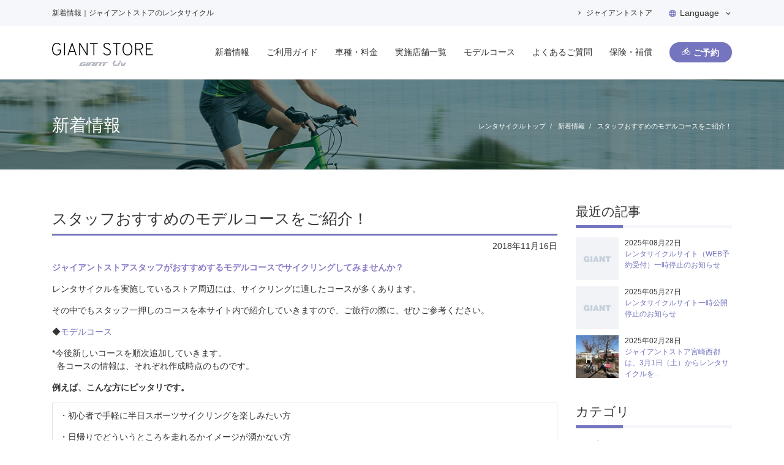

--- FILE ---
content_type: text/html; charset=UTF-8
request_url: https://bicyclerental.jp/news/cat1/post7/
body_size: 29012
content:
<!doctype html>
<html lang="ja">
<head>
<meta charset="utf-8">
<meta name="viewport" content="width=device-width, initial-scale=1, shrink-to-fit=no">

<title>新着情報｜ジャイアントストアのレンタサイクル</title>
<meta name="description" content="">
<meta name="keywords" content="GIANT,ジャイアント,レンタサイクル,サイクリング,今治,尾道,しまなみ海道,前橋,びわ湖守山,松江,高松">

<meta property="og:title" content="新着情報｜ジャイアントストアのレンタサイクル">
<meta property="og:description" content="">

<meta property="og:type" content="website">
<meta property="og:site_name" content="ジャイアントレンタサイクル">
<meta property="og:url" content="https://bicyclerental.jp/news/cat1/post7/">

<link rel="apple-touch-icon" href="/img/site/apple-touch-icon.png">

<link rel="alternate" hreflang="ja" href="https://bicyclerental.jp/news/cat1/post7/">
<link rel="alternate" hreflang="en" href="https://bicyclerental.jp/en/news/cat1/post7/">
<link rel="alternate" hreflang="zh-TW" href="https://bicyclerental.jp/cnh/news/cat1/post7/">

<link href="https://fonts.googleapis.com/icon?family=Material+Icons" rel="stylesheet">
<link href="https://maxcdn.bootstrapcdn.com/font-awesome/4.7.0/css/font-awesome.min.css" rel="stylesheet" >

	<link rel="stylesheet" type="text/css" href="/css/site/bootstrap.css?20181116"/>
	<link rel="stylesheet" type="text/css" href="/css/site/jquery-ui.css"/>
	<link rel="stylesheet" type="text/css" href="/css/site/common.css?20200304"/>
	<link rel="stylesheet" type="text/css" href="/css/site/style.css?20191217"/>


<!-- Global site tag (gtag.js) - Google Analytics -->
<script async src="https://www.googletagmanager.com/gtag/js?id=UA-107071717-2"></script>
<script>
window.dataLayer = window.dataLayer || [];
function gtag(){dataLayer.push(arguments);}
gtag('js', new Date());
gtag('config', 'UA-107071717-2',{
	'linker': {
		'domains': ['bicyclerental.jp', 'giant-store-rental.jp']
	}
});
</script>
</head>

<body>
<div id="fb-root"></div>
<script>(function(d, s, id) {
  var js, fjs = d.getElementsByTagName(s)[0];
  if (d.getElementById(id)) return;
  js = d.createElement(s); js.id = id;
  js.src = 'https://connect.facebook.net/ja_JP/sdk.js#xfbml=1&version=v3.1&appId=136570333133508&autoLogAppEvents=1';
  fjs.parentNode.insertBefore(js, fjs);
}(document, 'script', 'facebook-jssdk'));</script>
<header id="header">
	<div id="header-height">
	<div class="head-top">
		<div class="header-container">
			<div class="d-flex align-items-center justify-content-between">
				
				<h1 class="head-h1 text-truncate">新着情報｜ジャイアントストアのレンタサイクル</h1>				<div class="head-lang">
					<!-- <div class="dropdown text-right"> -->
					<a href="https://giant-store.jp/" class="arrow-l btn head-storelink" target="_blank">ジャイアントストア</a>					<div class="btn-group">
						<button type="button" class="btn dropdown-toggle" data-toggle="dropdown" aria-haspopup="true" aria-expanded="false">Language</button>
						<div class="dropdown-menu dropdown-menu-right">
													<a class="dropdown-item" href="https://bicyclerental.jp/en/news/cat1/post7/">English</a>
							<a class="dropdown-item" href="https://bicyclerental.jp/cnh/news/cat1/post7/">中文(繁體)</a>
													<a class="dropdown-item" href="https://bicyclerental.jp/news/cat1/post7/">日本語</a>
						</div><!-- /.dropdown-menu -->
					</div><!-- /.dropdown -->
				</div>
			</div><!-- /row -->
		</div>
	</div><!-- /head-top -->
	<div class="header-container">
		<nav class="navbar navbar-expand-lg navbar-light">
			<button class="navbar-toggler" type="button" id="gnav-open">
				<span class="navbar-toggler-icon"></span>
			</button>
			<a href="/" class="navbar-brand new-logo"><img src="/img/site/giant_store_rental_cycle.svg" alt="GIANT STORE"/></a>			<div class="navbar-collapse gnav-content">
				<ul class="navbar-nav ml-auto">
					<li class="nav-item"><a href="/news/" class="nav-link">新着情報</a></li>
					<li class="nav-item"><a href="/guide/" class="nav-link">ご利用ガイド</a></li>
					<li class="nav-item"><a href="/lineup/" class="nav-link">車種・料金</a></li>
					<li class="nav-item"><a href="/area/" class="nav-link">実施店舗一覧</a></li>
					<li class="nav-item"><a href="/course/" class="nav-link">モデルコース</a></li>
					<li class="nav-item"><a href="/faq/" class="nav-link">よくあるご質問</a></li>
					<li class="nav-item"><a href="/insurance/" class="nav-link">保険・補償</a></li>
					<li class="nav-item g-nav-storelink"><a href="https://giant-store.jp/" class="nav-link" target="_blank">ジャイアントストア</a></li>
					<li class="d-lg-none nav-close-btn"><span id="modal-close"><i class="fa fa-times"></i>閉じる</span></li>
				</ul>
			</div><!-- /collapse -->
			<div class="head-rsv ml-3">
				<button type="button" id="search-open" class="btn btn-ppl">ご予約</button>
			</div>
		</nav>
	</div>
	</div>
	
<div class="search-content" id="header-search">
	<div class="serach-box-ttl-wrap">
		<h2 class="serach-box-ttl">ジャイアントのレンタサイクルは<span>最短5時間から！</span></h2>
	</div>
	<form action="https://giant-store-rental.jp/rsv/" id="SearchList" class="form-inline" accept-charset="utf-8" novalidate="novalidate" method="post"><div style="display:none;"><input type="hidden" name="_method" value="POST"/></div>		<div style="display:none;"><input type="hidden" name="_method" value="POST"></div>
		<div class="serach-box container-fluid">
			<div class="serach-dep-box col-md-12">
				<div class="serach-dep">
					<dl>
						<dt>貸出日時・店舗</dt>
						<dd>
							<input name="data[Cond][dep]" id="CondDep" class="calendar form-app" type="text" readonly="readonly"/>							<div>
								<select name="data[Cond][dep_office_id]" class="form-app" id="CondDepOfficeId">
<option value="">選択してください</option>
<option value="1">ジャイアントストア今治</option>
<option value="2">ジャイアントストア尾道</option>
<option value="3">ジャイアントストアびわ湖守山</option>
<option value="4">ジャイアントストア前橋</option>
<option value="5">ジャイアントストア高松</option>
<option value="6">ジャイアントストア仙台アウトレット</option>
<option value="7">ジャイアントストア松江</option>
<option value="9">ジャイアントストア別府</option>
<option value="8">ジャイアントストア宮崎</option>
<option value="10">ジャイアントストア南紀白浜</option>
<option value="12">ジャイアントストア松山</option>
<option value="13">ジャイアントストア富山</option>
<option value="14">ジャイアントストア宮崎西都</option>
</select>							</div>
						</dd>
					</dl>
				</div>
			</div><!-- serach-dep-box -->
			<div class="serach-arv-box col-md-12">
				<div class="serach-arv">
					<dl>
						<dt>返却日時・店舗</dt>
						<dd>
							<input name="data[Cond][arv]" id="CondArv" class="calendar form-app" type="text" readonly="readonly"/>							<input type="hidden" name="data[Cond][lang]" value="ja" id="CondLang"/>							<div id="jsArvOffice">
								<select name="data[Cond][arv_office_id]" class="form-app" id="CondArvOfficeId">
<option value="">選択してください</option>
<option value="1">ジャイアントストア今治</option>
<option value="2">ジャイアントストア尾道</option>
<option value="3">ジャイアントストアびわ湖守山</option>
<option value="4">ジャイアントストア前橋</option>
<option value="5">ジャイアントストア高松</option>
<option value="6">ジャイアントストア仙台アウトレット</option>
<option value="7">ジャイアントストア松江</option>
<option value="9">ジャイアントストア別府</option>
<option value="8">ジャイアントストア宮崎</option>
<option value="10">ジャイアントストア南紀白浜</option>
<option value="12">ジャイアントストア松山</option>
<option value="13">ジャイアントストア富山</option>
<option value="14">ジャイアントストア宮崎西都</option>
</select>							</div>
						</dd>
					</dl>
				</div>
			</div><!-- serach-arv-box -->
			<div class="serach-type-size col-md-12">
				<div class="row">
					<div class="serach-type col-md-12">
						<dl>
							<dt>カテゴリ <button type="button" class="modal-open" data-toggle="modal" data-target="#modalType"><i class="material-icons">help</i></button></dt>
							<dd>
								<select name="data[Cond][car_cat_id]" class="form-app" id="CondCarCatId">
<option value="">一覧を表示</option>
<option value="1">キッズ</option>
<option value="2">クロスバイク</option>
<option value="3">アルミロード</option>
<option value="4">カーボンロード</option>
<option value="5">プレミアムカーボンロード</option>
<option value="8">Eバイク</option>
</select>							</dd>
						</dl>
					</div>
					<div class="serach-size col-md-12">
						<dl>
							<dt>サイズ <button type="button" class="modal-open" data-toggle="modal" data-target="#modalSize"><i class="material-icons">help</i></button></dt>
							<dd>
								<select name="data[Cond][car_size_id]" class="form-app" id="CondCarSizeId">
<option value="">一覧を表示</option>
<option value="1">JR (115～150cm)</option>
<option value="2">XXS (145～160cm)</option>
<option value="3">XS (157～168cm)</option>
<option value="4">S (165～175cm)</option>
<option value="5">M (172～183cm)</option>
<option value="6">ML (180～190cm)</option>
<option value="7">L (180～195cm)</option>
</select>							</dd>
						</dl>
					</div>
				</div>
			</div><!-- sel-type-size -->
			<div class="search-btn col-md-12">
				<button id="goSearch" class="btn btn-ppl icn-search" name="go_search" type="submit">この条件で検索する</button>			</div>
						
		</div><!-- serach-box -->
	</form></div>
</header>

<main id="news" class="entry-detail">
	<div id="child-head">
		<div class="container">
			<h2 class="child-head-ttl">新着情報</h2>
			<ol class="breadcrumb row mb-0" itemscope itemtype="http://schema.org/BreadcrumbList">
				<li class="breadcrumb-item" itemprop="itemListElement" itemscope itemtype="http://schema.org/ListItem">
					<a href="/" itemprop="item"><span itemprop="name">レンタサイクルトップ</span></a>					<meta itemprop="position" content="1">
				</li>
				<li class="breadcrumb-item active" itemprop="itemListElement" itemscope itemtype="http://schema.org/ListItem">
					<a href="/news/" itemprop="item"><span itemprop="name">新着情報</span></a>					<meta itemprop="position" content="2">
				</li>
							<li class="breadcrumb-item active" itemprop="itemListElement" itemscope itemtype="http://schema.org/ListItem">
					<span itemprop="name">スタッフおすすめのモデルコースをご紹介！</span>
					<meta itemprop="position" content="3">
				</li>
						</ol>
		</div>
	</div>

	<div class="section container">
		<div class="row">
		
			<div class="col-lg-9">
						
				<h3 class="entry-ttl">スタッフおすすめのモデルコースをご紹介！</h3>
							<p class="entry-date text-right">2018年11月16日</p>
							<div class="entry-detail-article mb-5">
					<p><strong><font color="#8c7bc6">ジャイアントストアスタッフがおすすめするモデルコースでサイクリングしてみませんか？</font></strong></p><p>レンタサイクルを実施しているストア周辺には、サイクリングに適したコースが多くあります。</p><p>その中でもスタッフ一押しのコースを本サイト内で紹介していきますので、ご旅行の際に、ぜひご参考ください。</p><p>◆<a href="https://bicyclerental.jp/course/" target="_blank">モデルコース<br></a></p><p>*今後新しいコースを順次追加していきます。<br>&nbsp; 各コースの情報は、それぞれ作成時点のものです。<br></p><p><strong>例えば、こんな方にピッタリです。<br></strong></p><table class="table table-bordered"><tbody><tr><td><p>・初心者で手軽に半日スポーツサイクリングを楽しみたい方<br></p><p>・日帰りでどういうところを走れるかイメージが湧かない方</p><p>・地元の人がおすすめする場所やご当地のお店に行きたい方<br></p></td></tr></tbody></table><p><br><strong>モデルコースでは、出発エリア・スポーツバイクのご経験・利用時間に合わせて最適なものを検索できます。</strong></p><p>ぜひこの機会に、あなたの目的に合ったサイクリングコースを探してみてください。</p><p>あなただけの絶景が見つかるかもしれません。</p><p><img style="width: 50%;" src="https://bicyclerental.jp/img/userdata/1/info/info-1-1542385452.jpg"><br></p><p><br></p><p><br></p><p><strong><br></strong></p><p><br></p><p><br></p><p><br></p>				</div>
				<div class="entry-share">
					<ul class="list-unstyled">
						<li>
							<div class="fb-like" data-href="https://bicyclerental.jp/news/cat1/post7/" data-layout="button_count" data-action="like" data-size="small" data-show-faces="false" data-share="true"></div>
						</li>
						<li>
							<a href="https://twitter.com/share?ref_src=twsrc%5Etfw" class="twitter-share-button" data-show-count="false">Tweet</a>
							<script async src="https://platform.twitter.com/widgets.js" charset="utf-8"></script>
						</li>
					</ul>
				</div>
							
				<div class="entry-nav">
				
									<div class="entry-prev">
						<span>前の記事</span>
						<a href="/news/cat1/post4/">新型Eバイク「ESCAPE RX-E+」のレンタル利用　先行予約のご連絡</a>					</div>
								
									<div class="entry-next">
						<span>次の記事</span>
						<a href="/news/cat1/post8/">ジャイアントストア別府が2/9（土）にオープンします。</a>					</div>
								
				</div>
				<div class="entry-relation">
					<h4>関連記事</h4>
					<ul class="list-unstyled">
											<li>
							<a href="/news/cat1/post34/">レンタサイクルサイト（WEB予約受付）一時停止のお知らせ</a>						</li>
											<li>
							<a href="/news/cat1/post31/">レンタサイクルサイト一時公開停止のお知らせ</a>						</li>
											<li>
							<a href="/news/cat1/post30/">ジャイアントストア宮崎西都は、3月1日（土）からレンタサイクルを始めます。</a>						</li>
											<li>
							<a href="/news/cat1/post29/">ジャイアントストア富山は、4月26日（金）からレンタサイクルを始めます。</a>						</li>
											<li>
							<a href="/news/cat1/post28/">レンタサイクル利用規約変更（キャンセルポリシー）のお知らせ　※2023年1月4日（水）お貸...</a>						</li>
											<li>
							<a href="/news/cat1/post27/">【2月8日更新】ジャイアントストア松山は、2月28日（日）からレンタサイクルを始めます。</a>						</li>
										</ul>
				</div>
			</div>
			
			<div class="col-lg-3">
	<div class="post-aside aside-lates-post">
		<h4 class="aside-ttl">最近の記事</h4>
				<div class="media">
			<div class="media-image">
							<img src="/img/site/no_image.jpg" class="recent-entry-img" alt="レンタサイクルサイト（WEB予約受付）一時停止のお知らせ"/>						</div>
			<div class="media-body">
							<time>2025年08月22日</time>
										<a href="/news/cat1/post34/" class="link post-title">レンタサイクルサイト（WEB予約受付）一時停止のお知らせ</a>						</div>
		</div>
				<div class="media">
			<div class="media-image">
							<img src="/img/site/no_image.jpg" class="recent-entry-img" alt="レンタサイクルサイト一時公開停止のお知らせ"/>						</div>
			<div class="media-body">
							<time>2025年05月27日</time>
										<a href="/news/cat1/post31/" class="link post-title">レンタサイクルサイト一時公開停止のお知らせ</a>						</div>
		</div>
				<div class="media">
			<div class="media-image">
							<img src="/img/info/202503/1a3d417208d4cd5dc06c048d632e4ef4250305130506_m.jpg" class="recent-entry-img" alt="ジャイアントストア宮崎西都は、3月1日（土）からレンタサイクルを始めます。"/>						</div>
			<div class="media-body">
							<time>2025年02月28日</time>
										<a href="/news/cat1/post30/" class="link post-title">ジャイアントストア宮崎西都は、3月1日（土）からレンタサイクルを...</a>						</div>
		</div>
			</div><!-- post-aside -->
	
	<div class="post-aside">
		<h4 class="aside-ttl">カテゴリ</h4>
		<ul class="list-unstyled list-marked">
					<li>
				<a href="/news/cat1/">お知らせ(16)</a>			</li>
					<li>
				<a href="/news/cat2/">イベント(0)</a>			</li>
					<li>
				<a href="/news/cat3/">お客様スナップ(0)</a>			</li>
					<li>
				<a href="/news/cat4/">その他(0)</a>			</li>
				</ul>
	</div><!-- post-aside -->
</div>			
			<div class="col-12 text-center">
				<a href="/news/" class="btn btn-ppl arrow-l">一覧へ戻る</a>			</div>
		</div>
	</div><!-- /section -->

</main>
<div class="pagetop">
	<p><a href="#"><i class="material-icons">arrow_upward</i></a></p>
</div>
<footer>
<div class="container footer-link">
<div class="row">
<dl class="col-sm-3 footer-link-box">
<dt>コンテンツ</dt>
<dd>
	<ul class="list-unstyled">
		<li><a href="/news/">新着情報</a></li>
		<li><a href="/guide/">ご利用ガイド</a></li>
		<li><a href="/lineup/">車種・料金</a></li>
		<li><a href="/course/">モデルコース</a></li>
		<li><a href="/faq/">よくあるご質問</a></li>
		<li><a href="/insurance/">保険・補償</a></li>
		<li><a href="/guide/policy/">レンタサイクル利用規約</a></li>
		<li><a href="https://www.giant.co.jp/giant18/privacy.php" target="_blank">個人情報保護方針</a></li>
	</ul>
</dd>
</dl>
<dl class="col-sm-6 footer-link-box">
	<dt><a href="/area/">レンタサイクル実施店舗一覧</a></dt>
	<dd>
		<ul class="list-unstyled row">
			<li class="col-sm-6"><a href="/area/miyagi/2/">ジャイアントストア仙台アウトレット</a></li>
			<li class="col-sm-6"><a href="/area/gunma/3/">ジャイアントストア前橋</a></li>
			<li class="col-sm-6"><a href="/area/shiga/5/">ジャイアントストアびわ湖守山</a></li>
			<li class="col-sm-6"><a href="/area/shimane/6/">ジャイアントストア松江</a></li>
			<li class="col-sm-6"><a href="/area/hiroshima/8/">ジャイアントストア尾道</a></li>
			<li class="col-sm-6"><a href="/area/ehime/1/">ジャイアントストア今治</a></li>
			<li class="col-sm-6"><a href="/area/kagawa/7/">ジャイアントストア高松</a></li>
			<li class="col-sm-6"><a href="/area/miyazaki/10/">ジャイアントストア宮崎</a></li>
			<li class="col-sm-6"><a href="/area/oita/11/">ジャイアントストア別府</a></li>
			<li class="col-sm-6"><a href="/area/wakayama/12/">ジャイアントストア南紀白浜</a></li>
						<li class="col-sm-6"><a href="/area/ehime/14/">ジャイアントストア松山</a></li>
						<li class="col-sm-6"><a href="/area/toyama/15/">ジャイアントストア富山</a></li>
			<li class="col-sm-6"><a href="/area/miyazaki/16/">ジャイアントストア宮崎西都</a></li>
		</ul>
	</dd>
</dl>
<dl class="col-sm-3 footer-link-box">
<dt>Language</dt>
<dd>
<ul class="list-unstyled">
	<li><a href="https://bicyclerental.jp/news/cat1/post7/">日本語</a></li>
	<li><a href="https://bicyclerental.jp/en/news/cat1/post7/">English</a></li>
	<li><a href="https://bicyclerental.jp/cnh/news/cat1/post7/">中文(繁體)</a></li>
</ul>
</dd>
</dl>
</div><!-- /row -->
</div><!-- /footer-link -->
<div class="footer-end">
<div class="container">
<div class="row">
<p class="footer-logo col-sm-6">
</p>
<p class="footer-copy text-right col-sm-6">Copyright &copy; Giant Co.,Ltd. All Rights Reserved.</p>
</div>
</div><!-- /row -->
</div><!-- /footer-end -->
</footer>

<!-- Modal -->
<div class="modal fade modal-box" id="modalSize" tabindex="-1" role="dialog" aria-labelledby="modalSizeLabel" aria-hidden="true">
	<div class="modal-dialog" role="document">
		<div class="modal-content">
			<div class="modal-header">
				<p class="modal-title" id="modalSizeLabel">レンタサイクルサイズ表</p>
				<button type="button" class="close" data-dismiss="modal" aria-label="Close">
					<img src="/img/site/icon_close.png" alt="閉じる">
				</button>
			</div>
			<div class="modal-body">
				<table class="size-table">
					<tr>
						<th>サイズ</th><th>適応身長（cm）</th><th>備考</th>
					</tr>
										<tr>
						<td><span class="ttl-size icon-JR">JR</span></td>
						<td>115cm～150cm</td>
						<td>&nbsp;</td>
					</tr>
										<tr>
						<td><span class="ttl-size icon-XXS">XXS</span></td>
						<td>145cm～160cm</td>
						<td>モデル別に異なります。<br />
※ロードバイクの場合：145cm～160cm</td>
					</tr>
										<tr>
						<td><span class="ttl-size icon-XS">XS</span></td>
						<td>157cm～168cm</td>
						<td>モデル別に異なります。</td>
					</tr>
										<tr>
						<td><span class="ttl-size icon-S">S</span></td>
						<td>165cm～175cm</td>
						<td>モデル別に異なります。<br />
※モデルESCAPE RX3の場合：160cm～175cm</td>
					</tr>
										<tr>
						<td><span class="ttl-size icon-M">M</span></td>
						<td>172cm～183cm</td>
						<td>モデル別に異なります。</td>
					</tr>
										<tr>
						<td><span class="ttl-size icon-ML">ML</span></td>
						<td>180cm～190cm</td>
						<td>モデル別に異なります。</td>
					</tr>
										<tr>
						<td><span class="ttl-size icon-L">L</span></td>
						<td>180cm～195cm</td>
						<td>モデル別に異なります。</td>
					</tr>
									</table>
			</div>
		</div>
	</div>
</div>
<!-- Modal -->
<div class="modal fade modal-box" id="modalType" tabindex="-1" role="dialog" aria-labelledby="modalTypeLabel" aria-hidden="true">
	<div class="modal-dialog" role="document">
		<div class="modal-content">
			<div class="modal-header">
				<p class="modal-title" id="modalTypeLabel">レンタサイクルのラインナップ</p>
				<button type="button" class="close" data-dismiss="modal" aria-label="Close">
					<img src="/img/site/icon_close.png" alt="閉じる">
				</button>
			</div>
			<div class="modal-body">
				<ul class="list-unstyled">
					<li>
						<dl>
							<dt><img src="/img/site/type/linup_load_premium.jpg" alt="プレミアムカーボンロード" class="pc"></dt>
							<dt>プレミアム<span>カーボンロード</span></dt>
							<dd>最新のハイエンドロードバイクを満喫したい方におすすめ。高性能な超軽量モデルなどをご用意しております。</dd>
						</dl>
					</li>
					<li>
						<dl>
							<dt><img src="/img/site/type/linup_load_carbon.jpg" alt="カーボンロード" class="pc"></dt>
							<dt>カーボンロード</dt>
							<dd>軽量、快適で、ロードバイクの経験者におすすめ。ジャイアントストアで整備した最新のカーボン製ロードバイクをご用意しております。</dd>
						</dl>
					</li>
					<li>
						<dl>
							<dt><img src="/img/site/type/linup_load_alumi.jpg?20191101" alt="アルミロード" class="pc"></dt>
							<dt>アルミロード</dt>
							<dd>ロードバイクに初めて挑戦するなら、軽くて丈夫なアルミ製フレームがおすすめ。ドロップハンドルがロングライドを楽しくします。</dd>
						</dl>
					</li>
					<li>
						<dl>
							<dt><img src="/img/site/type/linup_cross.jpg?20191101" alt="クロスバイク" class="pc"></dt>
							<dt>クロスバイク</dt>
							<dd>スポーツバイクは初めてという方でも、ジャイアントのクロスバイクなら軽くて快適。操作しやすく、どなたでも乗りやすい自転車です。</dd>
						</dl>
					</li>
					<li>
						<dl>
							<dt><img src="/img/site/type/linup_kids.jpg" alt="キッズ" class="pc"></dt>
							<dt>キッズ</dt>
							<dd>身長135cm位からお乗りいただける子供車をご用意。ご家族でサイクリングをお楽しみいただけます。</dd>
						</dl>
					</li>
					<li>
						<dl>
							<dt><img src="/img/site/type/linup_e-bike.jpg?20191101" alt="E-バイク" class="pc"></dt>
							<dt>E-バイク</dt>
							<dd>初心者にも扱いやすい電動アシストのクロスバイクで、今までにないロングライド体験ができます。</dd>
						</dl>
					</li>
				</ul>
			</div>
		</div>
	</div>
</div>

<script src="https://code.jquery.com/jquery-3.3.1.min.js"></script>
<script src="https://cdnjs.cloudflare.com/ajax/libs/popper.js/1.12.9/umd/popper.min.js"></script>

	<script type="text/javascript" src="/js/site/bootstrap.min.js"></script>
	<script type="text/javascript" src="https://cdnjs.cloudflare.com/ajax/libs/jqueryui/1.12.1/jquery-ui.min.js"></script>
	<script type="text/javascript" src="https://ajax.googleapis.com/ajax/libs/jqueryui/1.10.3/i18n/jquery-ui-i18n.min.js"></script>
	<script type="text/javascript" src="/js/site/moment.js"></script>
	<script type="text/javascript" src="https://cdnjs.cloudflare.com/ajax/libs/gsap/1.17.0/TweenMax.min.js"></script>
	<script type="text/javascript" src="/js/site/common.js?20181126"></script>
<script type="text/javascript">
//<![CDATA[
$(function() {
	var now = new Date();
	var target_date = new Date();
	if(now.getHours() < 15){
		add_day = 2;
	} else {
		add_day = 3;
	}
	target_date.setDate(now.getDate() + add_day);
	var Ymd = target_date.getFullYear() + '-' + ("0"+(target_date.getMonth() + 1)).slice(-2) + '-' + ("0"+target_date.getDate()).slice(-2);
		$("#CondDep, #CondArv").val(Ymd);
		$('#CondDep').datepicker({
		dateFormat: 'yy-mm-dd',
		minDate: add_day + 'd',
		onSelect: function(dateText, inst) {
			sd = $(this).val();//出発日
			var sdDate = moment($(this).val());//比較用出発日
			var edDate = $('#CondArv').val();//返却日
			if(sdDate.isAfter(edDate) == true) {//出発日が返却日を超えた場合
				$('#CondArv').val(sd);
				$('#CondArv').datepicker('setDate', sd);
			}
		},
		beforeShow: function(input, inst) { // カレンダーを必ず下側へ表示させるための表示位置計算function
			setTimeout(function() {
				inst.dpDiv.css({
					'top' : '128.583px'
				});
			}, 10) // 10msec
		}
	});
	$('#CondArv').datepicker({
		dateFormat: 'yy-mm-dd',
		minDate: add_day + 'd',
		onSelect: function(dateText, inst) {
			ed = $(this).val();//返却日
			var edDate = moment($(this).val());//比較用返却日
			var sdDate = $('#CondDep').val();//出発情報取得
			if(edDate.isAfter(sdDate) == false) {//返却日が出発日以前を選択した場合
				$('#CondDep').val(ed);
				$('#CondDep').datepicker('setDate', ed);
			}
		},
		beforeShow: function(input, inst) { // カレンダーを必ず下側へ表示させるための表示位置計算function
			setTimeout(function() {
				inst.dpDiv.css({
					'top' : '289.983px'
				});
			}, 10) // 10msec
		}
	});
	$.datepicker.setDefaults( $.datepicker.regional[ "ja" ] );
});

//]]>
</script><script type="text/javascript">
//<![CDATA[
$(function(){
	$('#goSearch').click(function(){
		var checkSubmit = true;
		if($("select[id=CondDepOfficeId]").children(':selected').val() == ""){
			alert('店舗を選択してください');
			checkSubmit = false;
		}
		return checkSubmit;
	})
});

//]]>
</script><script type="text/javascript">
//<![CDATA[
$(function() {
	FncChangeArvOffice('first_view');
	$('#CondDepOfficeId').change(function() {
		FncChangeArvOffice();
	});
	function FncChangeArvOffice(chk_timing) {
		if(chk_timing) {
			url_addr = "/tops/js_list_arv_office/first_view/";
		} else {
			url_addr = "/tops/js_list_arv_office/";
		}
		$.ajax({
			async:true,
			data:$("#CondDepOfficeId").closest("form").serialize(),
			dataType:"html",
			success:function (data, textStatus) {$("#jsArvOffice").html(data);},
			type:"post",
			url: url_addr
		});
		return false;
	}
});

//]]>
</script></body>
</html>


--- FILE ---
content_type: text/css
request_url: https://bicyclerental.jp/css/site/common.css?20200304
body_size: 19020
content:
@charset "utf-8";

/*===================================
 CSS INFO
 Description : common css
=====================================*/


/* ベースレイアウト
==================================== */
html{
	font-size: 14px;
}
body {
	font-family: "メイリオ", Meiryo,"ヒラギノ角ゴ Pro W3", "Hiragino Kaku Gothic Pro", "ＭＳ Ｐゴシック", "MS PGothic", Arial, Helvetica, sans-serif;
	/*font-family: Meiryo, メイリオ, 'MS PGothic', arial, helvetica, sans-serif;*/
	color: #333333;
}
a {
	color: #7474bf;
}
a:hover {
	color: #888;
	text-decoration: underline;
}

main{
	padding-top: 107px;
}
@media (min-width: 992px) {
	main{
		padding-top: 130px;
	}
}



/* ヘッダー
==================================== */
#header{
	position: fixed;
	width: 100%;
	background-color: #FFF;
	z-index: 999;
}
#header a{
	color: #333;
}
#header a.dropdown-item:active{
	color: #FFF;
}
#header-height{
	border-bottom: 1px solid #cecece;
	height: 107px;
}
.head-top {
	background-color: #F5F7FA;
	padding: 0.1rem 0 0.1rem;
}
.head-h1 {
	font-size: 0.714rem;
	font-weight: normal;
	margin-bottom: 0;
}
.head-lang .dropdown-toggle {
	position: relative;
	color: #333;
	font-weight: normal;
	background-color: transparent;
}
.head-lang .dropdown-toggle:before {
	content:'\e894';
	font-family: "Material Icons";
	position: absolute;
	color: #7474BF;
	top: 10px;
	left: 0;
}
.head-lang .dropdown-toggle::after{
	content: "\e5cf";
	font-family: "Material Icons";
	border: 0;
	position: absolute;
	top: 10px;
	right: 12px;
}
.navbar {
	padding: .5rem 0;
	background-color: #FFF !important;
}
.navbar .navbar-nav .nav-link {
	padding: 0.5rem 1rem;
	/*font-size: 0.875rem;*/
}
html:lang(en) .navbar .navbar-nav .nav-link{
	padding: 0.5rem 0.5rem;
}
.head-rsv{
	/*font-size: 0.875rem;*/
}
.head-rsv button{
	padding-top: .3rem;
	padding-bottom: .3rem;
}
html:lang(en) .head-rsv button{
	padding-left: 1rem;
	padding-right: 1rem;
}
.head-rsv button:before {
	content:'\e52f';
	font-family: "Material Icons";
	margin-right: 5px;
	font-weight: normal;
}
.header-container .navbar{
height: 60px;
}
.header-container{
  width: 100%;
  padding-right: 15px;
  padding-left: 5px;
  margin-right: auto;
  margin-left: auto;
  position: relative;
}
.head-storelink{
	font-size: 12px;
	font-weight: normal;
}

.header-container .navbar-brand{
	position: absolute;
	left: 56px;
	top: 6px;
	width: 139px;
}
.header-container .navbar-brand.new-logo{
	width: 130px;
	padding-top: 10px;
}
.header-container .navbar-brand img{
	width: 100%;
	height: auto;
}
#gnav-overlay{
z-index: 9;
}
#search-overlay{
z-index:15;
}
#gnav-overlay,#search-overlay{
display:none;
position:fixed;
top:0;
left:0;
width:100%;
height:120%;
background-color:rgba(0,0,0,0.75);width:100%;
height:120%;
position:fixed;
top:0;
left:0;
}
.gnav-content{
margin: 0 !important;
width:80%;
padding:20px;
background:#fff;
position:fixed;
z-index:10;
top: 0;
bottom: 0;
left: -100%;
overflow: auto;
}
.g-nav-storelink a:after{
content: "\e89e";
font-family: "Material Icons";
margin-left: 5px;
}
@media (min-width: 768px) {
	.head-h1 {
		font-size: 0.857rem;
	}
}

@media (max-width: 767px) {
	.head-top {
		padding: 0;
	}
	.head-h1 {
		padding: 0.5rem 0 0.5rem 0.5rem;
	}
	.head-lang {
		padding: 0.2rem 0;
	}
	.dropdown-menu {
		min-width: 8rem;
	}
	.dropdown-item {
		padding: .25rem 0.5rem;
	}
	.navbar-brand img{
		/*width: 120px;*/
	}
	.navbar-toggler {
		border: none;
	}
	.head-rsv {
		position: absolute;
		top: 15px;
		right: 0;
	}
}
@media (max-width: 991px) {
	.gnav-content .navbar-nav .nav-item{
		border-bottom: 1px solid #d9dee5;
	}
	.gnav-content .navbar-nav .nav-item .nav-link{
		padding-top: 1rem;
		padding-bottom: 1rem;
	}
	.gnav-content .navbar-nav .nav-close-btn{
		text-align: center;
		margin: 20px 0;
	}
	.head-rsv a{
		padding: .3rem 1rem;
	}
	.header-container .navbar-toggler{
		border: none;
	}
	.header-container .navbar-toggler .navbar-toggler-icon{
		color: #333;
	}
	.head-storelink{
		display: none;
	}
}
@media (min-width: 992px) {
	#header-height{
		height: 130px;
	}
	.header-container{
		padding-left: 15px;
	}
	.header-container .navbar{
	/*height: auto;*/
	height: 86px;
	}
	.header-container .gnav-content{
		padding:0;
		position: relative;
		top: auto;
		bottom: auto;
		left: 0!important;
	}
	.header-container .navbar-brand{
		position: relative;
		left: 0;
		width: 209px;
	}
	.header-container .navbar-brand.new-logo{
		width: 180px;
		padding-top: 0;
	}
	.header-container .navbar-brand img{
/*		height: 63px;
		width: auto;*/
	}
	.header-container .g-nav-storelink{
		display: none;
	}
}
@media screen and (min-width: 992px) and (max-width: 1100px){
	.header-container .navbar-brand img{
/*		height: 53px;
		width: auto;*/
	}
	html:lang(en) .header-container .navbar-brand img{
		height: 48px;
		width: auto;
	}
	.navbar .navbar-nav .nav-link{
		padding: 0.5rem 0.6rem;
	}
	html:lang(en) .navbar .navbar-nav .nav-link{
		padding: 0.5rem 0.55rem;
	}
	html:lang(en) .head-rsv button{
		padding-left: 1rem;
		padding-right: 1rem;
	}
}
@media screen and (min-width: 992px) and (max-width: 1110px){
	html:lang(en) .head-rsv .ml-3{
		margin-left: 0!important;
	}
}
@media (min-width: 1200px) {
  .header-container {
    max-width: 1140px;
  }
}

/* 検索ボックス
==================================== */
#header-search{
background-color: #f5f7fa;
}
#header-search .serach-box-ttl-wrap{
text-align: center;
}
#header-search .serach-box-ttl{
color: #7474bf;
font-size: 1.285rem;
text-align: center;
font-weight: bold;
}
#header-search .serach-box-ttl span{
}
#header-search.search-content{
margin: 0 !important;
width:80%;
padding:20px;
position:fixed;
z-index:20;
top: 0;
bottom: 0;
right: -100%;
overflow: auto;
}
#header-search .calendar.form-app{
background-image: url("/img/site/icon_calender.png");
background-repeat: no-repeat;
background-position: 10px center;
padding: .6rem .6rem .6rem 35px;
width: 100%;
margin-bottom: 10px;
}
#header-search select.form-app{
padding: .6rem 30px .6rem .6rem;
-webkit-appearance: none;
-moz-appearance: none;
appearance: none;
background-image: url("/img/site/icon_select_arrow.png");
background-repeat: no-repeat;
background-position: 96% center;
background-position: -webkit-calc(100% - 8px);
background-position: calc(100% - 8px);
width: 100%;
}
#header-search select.form-app::-ms-expand {
display: none;
}
#header-search .form-app{
background-color: #FFF;
border: 1px solid #CCC;
-webkit-border-radius: 0;
border-radius: 0;
}
#header-search .serach-box{
width: 100%;
padding: 15px 0px;
}
#header-search .serach-box dt{
font-weight: normal;
}
#header-search .serach-dep-box{
padding-bottom: 30px;
}
#header-search .serach-dep-box:after{
content: url("/img/site/search_box_arrow_l.png");
position: absolute;
left: 50%;
margin-left: -10px;
-webkit-transform: rotate(90deg);
-moz-transform: rotate(90deg);
-ms-transform: rotate(90deg);
-o-transform: rotate(90deg);
transform: rotate(90deg);
}
#header-search .serach-box .serach-dep dt,
#header-search .serach-box .serach-arv dt{
	padding-bottom: 5px;
}
#header-search .serach-type dt a,
#header-search .serach-size dt a{
	display: inline-block;
	vertical-align: middle;
}
#header-search .search-btn{
	text-align: center;
}
#header-search .search-btn .icn-search:before{
	padding-right: 10px;
}
#header-search .serach-type dt i,
#header-search .serach-size dt i{
	color: #7474BF;
	font-size: 22px;
}

@media (min-width: 768px) {
	#header-search .serach-box{
	padding: 15px;
	}
}

@media (min-width: 768px) {
	#header-search.search-content{
	width: 40%;
	}
}


/* カテゴリ、サイズモーダル
==================================== */
.modal-box .modal-content,.modal-box .modal-header{
	-webkit-border-radius: 0;
	        border-radius: 0;
}
.modal-box .modal-header{
	background-color: #7474bf;
	color: #FFF;
	border: 0;
	display: inline;
	position: relative;
}
.modal-box .modal-header .modal-title{
	font-weight: bold;
	text-align: center;
}
.modal-box .close{
	opacity: 1;
	position: absolute;
	right: 20px;
	top: 11px;
}

button.modal-open{
	border: 0;
	background: none;
	padding: 0;
	vertical-align: middle;
	cursor: pointer;
}

#modalType .modal-content{
	background-color: #7474bf;
	color: #FFF;
}
#modalType ul{text-align: center;}
#modalType li{display: inline-block;vertical-align: top;color: #FFF;font-weight: normal;line-height: 1.4;margin: 20px 0;}
#modalType dt{font-size: 18px;font-weight: bold;color: #FFF;margin-bottom: 10px;}
#modalType dd{text-align: left;}
#modalType dt img{margin-bottom: 10px;}
#modalType dt img.pc{
	max-width: 100%;
	-webkit-box-shadow: 12px 12px 0px #54548e;
	        box-shadow: 12px 12px 0px #54548e;
}
@media (min-width: 576px) {
	#modalType li{
		width: 240px;
		margin: 20px 10px;
		}
}

@media (min-width: 768px) {
	#modalType li dt img.pc{
		width: 240px;
	}
	#modalType{
/*	width:70%;
	margin: 0 auto;*/
	}
}

/*.modal-box{
width:90%;
margin: 0 auto;
}
#modal-size,#modal-size-course{
background-color: #FFF;
}

.modal-box .modal-head{
background-color: #7474bf;
color: #FFF;
position: relative;
text-align: center;
padding-top: 13px;
padding-bottom: 13px;
font-weight: bold;
}
.modal-box .modal-close{
position: absolute;
top: 11px;
right: 20px;
cursor: pointer;
}
.modal-box .modal-type-list dt img{margin-bottom: 10px;}
.modal-box .modal-type-list dt img.pc{
	max-width: 100%;
	-webkit-box-shadow: 12px 12px 0px #54548e;
	        box-shadow: 12px 12px 0px #54548e;
}
.modal-box  .modal-content{
padding: 20px;
-webkit-border-radius: 0;
        border-radius: 0;
}
.modal-content.modal-type-content{background-color: #7474bf;border: 0;}
ul.modal-type-list{text-align: center;}
ul.modal-type-list li{display: inline-block;vertical-align: top;color: #FFF;font-weight: normal;line-height: 1.4;margin: 20px 0;}
ul.modal-type-list dt{font-size: 18px;font-weight: bold;color: #FFF;margin-bottom: 10px;}
ul.modal-type-list dd{text-align: left;}*/



.size-table,.size-table th,.size-table td{
	border: 1px solid #444444;
	-ms-word-break: break-all;
	    word-break: break-all;
}
.size-table th:nth-of-type(1){
	border-left: 1px solid #FFF;
}
.size-table{
	width: 100%;
}
.size-table th,.size-table td{
	padding: 20px;
}
.size-table th{
	background-color: #444;
	font-weight: bold;
	color: #FFF;
	padding: 10px;
}
.size-table td:nth-of-type(1){
	text-align: center;
	vertical-align: middle;
}
.size-table td:nth-of-type(1) span{
	margin: 0 auto;
}
.size-table td span{
	display: block;
	font-size: 12px;
	margin-top: 5px;
}
.ttl-size{
	width: 50px!important;
	font-size: 12px;
	color: #FFF;
	display: inline-block!important;
	text-align: center;
	-webkit-border-radius: 3px;
	        border-radius: 3px;
	margin-left: 10px;
	padding-top: 3px;
	padding-bottom: 3px;
	font-weight: normal!important;
}
.ttl-size.icon-JR{background-color: #ff5722;}
.ttl-size.icon-XXS{background-color: #ffc107;}
.ttl-size.icon-XS{background-color: #8bc34a;}
.ttl-size.icon-S{background-color: #009688;}
.ttl-size.icon-M{background-color: #3f51b5;}
.ttl-size.icon-ML{background-color: #9c27b0;}
.ttl-size.icon-L{background-color: #e91e63;}

@media (min-width: 576px) {
	ul.modal-type-list li{width: 240px;margin: 20px 10px;}
}

@media (min-width: 768px) {
	ul.modal-type-list li dt img.pc{width: 240px;
	}
	/*#modal-type li dt img.sp{display: none;}*/
	div[class^="modal-size"]{
	width:70%;
	margin: 0 auto;
	}
}

/*.my-mfp-zoom-in .zoom-anim-dialog {
	opacity: 0;
	-webkit-transition: all 0.2s ease-in-out; 
	-moz-transition: all 0.2s ease-in-out; 
	-o-transition: all 0.2s ease-in-out; 
	transition: all 0.2s ease-in-out; 
	-webkit-transform: scale(0.8); 
	-moz-transform: scale(0.8); 
	-ms-transform: scale(0.8); 
	-o-transform: scale(0.8); 
	transform: scale(0.8); 
}

.my-mfp-zoom-in.mfp-ready .zoom-anim-dialog {
	opacity: 1;
	-webkit-transform: scale(1); 
	-moz-transform: scale(1); 
	-ms-transform: scale(1); 
	-o-transform: scale(1); 
	transform: scale(1); 
}

.my-mfp-zoom-in.mfp-removing .zoom-anim-dialog {
	-webkit-transform: scale(0.8); 
	-moz-transform: scale(0.8); 
	-ms-transform: scale(0.8); 
	-o-transform: scale(0.8); 
	transform: scale(0.8); 
	opacity: 0;
}*/

.modal-dialog{
display: flex;
flex-direction: column;
justify-content: center;
min-height: 100%;
margin: auto
pointer-events: none;
}
.modal-content{
	pointer-events: all;
}

/* フッター
==================================== */
.pagetop {
bottom: 20px;
position: fixed;
right: 20px;
display: none;
}
.pagetop a {
background-color: #7474bf;
color: #fff;
display: block;
text-align: center;
text-decoration: none;
-webkit-border-radius: 80px;
border-radius: 80px;
font-weight: bold;
}
.pagetop a i{
padding: 7px;
}

footer {
	padding-top: 2rem;
	background-color: #333;
	color: #fff;
}
.footer-link dt,.footer-link dt a{
	color: #FFF;
}
.footer-link a {
	color: #aaa;
}
.footer-end {
	padding-top: 1rem;
	border-top: 1px solid #444;
}
.footer-copy {
	font-size: 0.8rem;
}
@media (max-width: 767px) {
	.footer-logo,s
	.footer-copy {
		text-align: center !important;
	}
}

/* コンテンツ部分
==================================== */
.section {
	padding-top: 4em;
	padding-bottom: 4em;
}
.bg-gry {
	background-color: #F5F7FA;
}
#child-head {
	max-height: 150px;
	padding-top: 32px;
	padding-bottom: 30px;
	color: #FFF;
	text-align: center;
	position: relative;
	overflow: hidden;
	background: url("/img/site/page_head_bg.jpg") no-repeat top center;
	-webkit-background-size: cover;
	     -o-background-size: cover;
	        background-size: cover
}
#child-head:before{
	z-index: 0;
	content: "";
	display: block;
	position: absolute;
	top: 0;
	left: 0;
	right: 0;
	bottom: 0;
	background-color:rgba(4, 47, 47, 0.5);
}
#child-head .child-head-ttl {
	position: relative;
	padding: 0;
	margin: 0;
}
#child-head .child-head-ttl span{
display: block;
font-size: 1.128rem;
margin-bottom: 5px;
}
#child-head .breadcrumb {
	position: relative;
	padding: 0;
	margin: 10px 0 0;
	-webkit-justify-content: center;
	        justify-content: center;
}
.breadcrumb {
	background: none;
}
.breadcrumb-item {
	font-size: 10px;
}
.breadcrumb-item a,
.breadcrumb-item.active {
	color: #FFF;
}
.breadcrumb-item + .breadcrumb-item::before {
	color: #FFF;
	content: "/";
}
@media (max-width: 767px) {
	.section {
		padding-top: 3em;
		padding-bottom: 3em;
	}
}
@media (min-width: 576px) {
	#child-head {
	padding-top: 42px;
	padding-bottom: 40px;
	}
	.breadcrumb-item {
		font-size: 0.8rem;
	}
}
@media (min-width: 767px) {
	#child-head {
	padding-top: 58px;
	padding-bottom: 56px;
	}
}
@media (min-width: 992px) {
	#child-head {
		text-align: left;
	}
	#child-head .child-head-ttl {
		float: left;
	}
	#child-head .breadcrumb {
		float: right;
		-webkit-justify-content: flex-end;
		        justify-content: flex-end;
	}
}

/* ページナビゲーション
==================================== */
.page-navs{}
.page-navs .page-navs-item{
	padding: 5px;
	text-align: center;
}
.page-navs ul a{
	color: #333;
	display: block;
	background-color: #f5f7fa;
	height: 100%;
	position: relative;
	padding-top: 20px;
	padding-bottom: 20px;
	transition: color 0.15s ease-in-out, background-color 0.15s ease-in-out, border-color 0.15s ease-in-out, box-shadow 0.15s ease-in-out;
}
.page-navs ul a:hover{
text-decoration: none;
background-color: #E6EBF4;
}
.page-navs ul a:after{
position: absolute;
bottom: 0;
left: 0;
width: 100%;
font-size: 18px;
color: #7474BF;
}

/* 見出し
==================================== */
.ttl-01 {
	font-size: 1.6rem;
	font-weight: bold;
	position: relative;
	/*display: inline-block;*/
	margin-bottom: 5rem;
/*	left: 50%;
	-moz-transform: translateX(-50%);
	-webkit-transform: translateX(-50%);
	-ms-transform: translateX(-50%);
	transform: translateX(-50%);*/
}
.ttl-01:before {
	content: '･････';
	font-size: 2rem;
	position: absolute;
	color: #7474BF;
	bottom: -15px;
	display: inline-block;
	height: 15px;
	left: 50%;
	-moz-transform: translateX(-50%);
	-webkit-transform: translateX(-50%);
	-ms-transform: translateX(-50%);
	transform: translateX(-50%);
}
.ttl-02 {
	font-size: 1.8rem;
	margin-bottom: 1rem;
	font-weight: bold;
}
.ttl-03 {
	font-size: 1.2rem;
	margin-bottom: 1rem;
	font-weight: bold;
}
.ttl-04 {
	font-size: 1.6rem;
	font-weight: bold;
	position: relative;
	display: inline-block;
	margin-bottom: 3rem;
	line-height: 1.3;
}
.ttl-04:before {
	content: '･････';
	font-size: 2rem;
	position: absolute;
	color: #7474BF;
	bottom: -15px;
	display: inline-block;
	height: 15px;
}
.ttl-05 {
	font-size: 1.2rem;
	font-weight: bold;
	color: #FFF;
	background-color: #7474BF;
	padding: .5rem 1rem;
	margin-bottom: 1.5rem;
	-webkit-border-radius: 3px;
	        border-radius: 3px;
}
.ttl-05:before {
	content: "●";
	margin-right: 10px;
}
.ttl-06 {
	font-size: 1.2rem;
	font-weight: bold;
	color: #7474BF;
	margin-bottom: 1.5rem;
}
.ttl-06:before {
	content: "●";
	margin-right: 10px;
}
@media (max-width: 767px) {
	.ttl-01 {
		margin-bottom: 3rem;
	}
	.ttl-01,
	.ttl-02,
	.ttl-04 {
		font-size: 1.3rem;
	}

}

/* ボタン
==================================== */
.btn {
	color: #FFF;
/*	padding: .6rem 1.4rem;
	color: #FFF;
	text-decoration: none;
	-webkit-border-radius: 50px;
	        border-radius: 50px;*/
}
.btn:hover {
	text-decoration: none;
}
.btn.focus, .btn:focus {
	-webkit-box-shadow: none;
	        box-shadow: none;
}
.btn-ppl {
	background: #7474bf;
}
.btn-ppl:hover {
color: #FFF;
background-color: #5d5db4;
}
.btn-white {
	color: #7474bf;
	background: #F5F7FA;
}
.btn-gray{
	background-color: #BFBFBF;
}
.long-btn .btn{
	white-space: normal;
}

/* アイコン
==================================== */
.arrow-r:after, .arrow-l:before, .arrow-b:before,
.icn-search:before ,.icn-bicycle:before,.icn-arrow-l:before,
.icn-tel:before,.icn-arrow-b:after{
	font-family: "Material Icons";
	vertical-align: bottom;
	font-weight: normal;
}
.arrow-r:after {
	content: "\e5cc";
	margin-left: 5px;
}
.arrow-l:before {
	content: "\e5cc";
	margin-right: 5px;
}
.arrow-b:before,.icn-arrow-b:after{
	content: "\e5cf";
}
.icn-search:before{
	content: "\e8b6";
}
.icn-bicycle:before{
	content: "\e52f";
}
.icn-arrow-l:before{
	content: "\e5cc";
}
.icn-tel:before{
	content: "\e551";
	margin-right: 5px;
}

/* スライダー
==================================== */
.slider-container {
	position: relative;
}
.slider-arrow {
	color: #7474BF;
	position: absolute;
	top: 30%;
	cursor: pointer;
	z-index: 99;
}
.slider-arrow .material-icons {
	font-size: 3.5rem;
}
.slider-arrow.prevbtn {
	left: -50px;
}
.slider-arrow.nextbtn {
	right: -50px;
}
@media (max-width: 991px) {
	.slider-arrow.prevbtn {
		left: -30px;
	}
	.slider-arrow.nextbtn {
		right: -30px;
	}
}

/* その他パーツ
==================================== */
.purple {
	color: #7474BF;
}
.table th {
	font-size: 0.9rem;
	padding: 0.5rem;
	background-color: #0070BC;
	color: #fff;
}
.table th.th01 {
	background-color: #80b8de;
}
.nomal-table th{
	color: #333;
	background-color: #EBEFF5;
}
.annotation{
	display: flex;
}
.annotation:before{
	content: "※";
	padding-right: 3px;
}
@media (max-width: 767px) {
	.table th {
		/*min-width: 110px;*/
	}
}

--- FILE ---
content_type: text/css
request_url: https://bicyclerental.jp/css/site/style.css?20191217
body_size: 33373
content:
@charset "utf-8";

/*===================================
 CSS INFO
 Description : style css
=====================================*/

/* index
==================================== */
#index{
	position: relative;
}
/*メインビジュアル*/
#top-main {
	position: relative;
	height: 250px;
	/*background: url("http://placehold.jp/1400x400.png?text=dummy") no-repeat top center;*/
	background-repeat: no-repeat;
	background-position: top center;
	-webkit-background-size: cover;
	     -o-background-size: cover;
	        background-size: cover;
	background-color: #F5F7FA;
}
.mv-text {
	padding: 1rem;
	color: #FFF;
	text-align: center;
	padding-top: 140px;
}
.mv-text-ttl {
	font-weight: bold;
	font-size: 1.4rem;
}
.mv-text-ttl span{
	display: block;
}
.mv-text-sub {
	font-size: 1.5rem;
}

@media (max-width: 767px) {
	.mv-text {
	left: 0;
	}
	.mv-text-sub {
		font-size: 1rem;
	}
}
@media (min-width: 576px) {
	.mv-text-ttl {
		font-size: 2rem;
	}
	.mv-text-sub {
		font-size: 1.5rem;
	}
	.mv-text-ttl span{
		display: inline;
	}
}
@media (min-width: 768px) {
	#top-main {
		height: 400px;
	}
	.mv-text {
		text-align: left;
		padding-top:234px;
	}
	.top-shop-lead span{
		display: block;
	}
}
@media (min-width: 992px) {
	.mv-text-ttl {
		font-size: 2.571rem;
	}
	.mv-text-sub {
		font-size: 1.714rem;
	}
}
@media (min-width: 1200px) {
	#top-main {
		height: 500px;
	}
	.mv-text {
		padding-top: 360px;
	}
}

/*店舗一覧*/
.top-shop.container-fluid{
	max-width: 1140px;
}
.top-shop .top-shop-box dl {
	padding: 1rem;
	margin-bottom: 0;
}
.top-shop .top-shop-box dt{
	color: #FFF;
	font-size: 2rem;
	text-shadow: 0px 1px 3px #333333;
}
.top-shop .top-shop-box dd{
	color: #FFF;
	text-shadow: 0px 1px 3px #333333;
}
.top-shop .top-shop-box a {
	color: #FFF;
	margin-top: 1rem;
	font-weight: bold;
	font-size: 1.142rem;
}
.top-shop .top-shop-box-02 a{
	margin-top: 0.5rem;
}
.top-shop .top-shop-box-01,
.top-shop .top-shop-box-02,
.top-shop .top-shop-box-03,
.top-shop .top-shop-box-04 {
	height: 100%;
	position: relative;
	-webkit-background-size: cover !important;
	     -o-background-size: cover !important;
	        background-size: cover !important;
}
.top-shop .top-shop-box-01 {
	background: url("/img/site/top_img_akagi.jpg") no-repeat top center;
}
.top-shop .top-shop-box-02 {
	background: url("/img/site/top_img_shimanami.jpg") no-repeat bottom center;
	height: 300px;
}
.top-shop .top-shop-box-03 {
	background: url("/img/site/top_img_biwako.jpg") no-repeat bottom center;
}
.top-shop .top-shop-box-04 {
	background: url("/img/site/top_img_matsue.jpg") no-repeat bottom center;
}
.top-shop .top-shop-box-04 {
	height: 36%;
}
.top-shop .top-shop-box-03{
	height: 64%;
}
.top-shop .top-shop-01,
.top-shop .top-shop-02,
.top-shop .top-shop-03,
.top-shop .top-shop-04 {
	position: absolute;
	bottom: 0;
}
.top-shop .top-shop-box-lower{
	margin-top: 30px;
}
@media (max-width: 767px) {
	.top-shop .top-shop-box {
		margin-top: 1rem;
	}
	.top-shop .top-shop-box-01,
	.top-shop .top-shop-box-02,
	.top-shop .top-shop-box-03,
	.top-shop .top-shop-box-04 {
		height: 250px;
	}
	.top-shop .top-shop-03 {
		position: absolute;
		bottom: 0;
	}
	.top-shop .top-shop-box a{
		display: block;
	}
}
@media (min-width: 768px) {
	.top-shop .top-shop-box-scnd{
		display: flex;
		-webkit-flex-direction: column;
		    -ms-flex-direction: column;
		        flex-direction: column;
		height: 100%;
	}
}
@media (min-width: 992px) {
	.top-shop .top-shop-box-01 {
		height: 248px;
	}
}

/*ご利用ガイド*/
.top-guide-list {
	text-align: center;
}
.top-guide-list .top-guide-img {
	max-width: 220px;
	margin: 0 auto 2rem;
}
.top-guide-item dt {
	font-size: 1.3rem;
	margin-bottom: .5rem;
}
.top-guide-item span {
	font-size: 0.8rem;
	font-weight: normal;
}
@media (max-width: 991px) {
	.top-guide-list {
		text-align: left;
	}
	.top-guide-item dt {
		font-size: 1.2em;
	}
	.top-guide-text {
		padding-left: 1rem !important;
	}
}

/*新着情報*/
.top-info-wrap{}
.top-info-wrap .nav-tabs{
	border-bottom: 3px solid #7474BF;
	padding-bottom: 1px;
}
.top-info-wrap .nav-tabs li{
	width: 50%;
}
.top-info-wrap .nav-tabs li a{
	background-color: #F5F7FA;
	color: #7474BF;
	font-weight: bold;
	text-align: center;
	-webkit-border-radius: 0;
	        border-radius: 0;
	border:none;
	font-size: 16px;
	padding-top: 13px;
	padding-bottom: 13px;
	margin-right: 5px;
	margin-left: 5px;
}
.top-info-wrap .nav-tabs li a.active{
	background-color: #7474BF;
	color: #FFF;
}

.top-info-wrap .top-info-list{
	border-top: 1px solid #EAEAEA;
	margin-top: 30px;
}
.top-info-wrap .top-info-list li{
	border-bottom: 1px solid #EAEAEA;
	padding: 15px 10px;
}
.top-info-wrap .top-info-list li .info-list-cat,
.top-info-wrap .top-info-list li .info-list-shop{
	margin-right: 20px;
}
.top-info-wrap .top-info-list li .info-list-cat,
.top-info-wrap .top-info-list li .info-list-shop,
.top-info-wrap .top-info-list li .info-list-date{
	margin-bottom: 5px;
}
.top-info-wrap .top-info-list li .info-list-cat span{
	display: inline-block;
}
.top-info-wrap .top-info-list li .info-list-date span{
	display: inline-block;
	margin-right: 10px;
}
.top-info-wrap .top-info-list li .info-list-shop span{
	display: inline-block;
}
.top-info-wrap .top-info-list li .info-list-ttl{
	white-space: nowrap;
	overflow: hidden;
	-ms-text-overflow: ellipsis;
	    text-overflow: ellipsis;
}
.top-info-wrap .top-info-list li .info-list-ttl a{
}
.top-info-wrap .top-info-list li .info-list-shop a,
.list-entries-item .entries-date .entries-shop,
#news.entry-detail .entry-shop-dtl{
	-webkit-border-radius: 2px;
	        border-radius: 2px;
	border: 1px solid #7474BF;
	font-size: 12px;
	padding: 2px 5px;
	color: #7474BF;
}
.store-blog-list .entries-date .entries-shop{
	margin-left: 10px;
}
.top-info-wrap .top-info-list li .info-list-cd,
.top-info-wrap .top-info-list li .info-list-ds{
	display: flex;
	flex-wrap: wrap;
}
@media (max-width: 767px) {
	.top-info-wrap .top-info-list li .info-list-cat,
	.top-info-wrap .top-info-list li .info-list-shop,
	.top-info-wrap .top-info-list li .info-list-date{
		display: inline-block;
	}
	.top-info-wrap .top-info-list li .info-list-cat{
		margin-right: 10px;
	}
	.top-info-wrap .top-info-list li .info-list-date span{
		width: auto;
	}
}
@media (min-width: 768px) {
	.top-info-wrap .nav-tabs li a{
		font-size: 18px;
	}
	.top-info-wrap .top-info-list li{
		/*display: flex;*/
		overflow: hidden;
	}
	.top-info-wrap .top-info-list li .info-list-cat,
	.top-info-wrap .top-info-list li .info-list-shop,
	.top-info-wrap .top-info-list li .info-list-date{
		margin-bottom: 0;
	}
	.top-info-wrap .top-info-list li .info-list-cat span{
		width: 120px;
	}
	.top-info-wrap .top-info-list li .info-list-date span{
		width: 140px;
		margin-right: 0;
	}
	.top-info-wrap .top-info-list li .info-list-shop span{
		width: 200px;
	}
	.top-info-wrap .top-info-list li .info-list-cd{
		-webkit-flex-direction: row-reverse;
		    -ms-flex-direction: row-reverse;
		        flex-direction: row-reverse;
		float: left;
	}
	.top-info-wrap .top-info-list li .info-list-ds{
		float: left;
	}
}



/*車種料金、ご利用ガイド*/
.top-guide-price dt {
	font-size: 1.5rem;
	margin-bottom: 1rem;
}
.top-guide-price dd a {
	margin-top: 2rem;
}
.top-price-link,
.top-guide-link {
	height: 300px;
	width: 100%;
	position: relative;
	display: table;
	color: #FFF;
	margin-bottom: 1rem;
}
.top-price-link dl,
.top-guide-link dl {
	position: relative;
	display: table-cell;
	vertical-align: middle;
	padding: 1rem;
}
.top-price-link:before,
.top-guide-link:before{
	z-index: 0;
	content: "";
	display: block;
	position: absolute;
	top: 0;
	left: 0;
	right: 0;
	bottom: 0;
}
.top-price-link:before {
	background-color:rgba(4, 47, 47, 0.5);
}
.top-guide-link:before {
	background-color:rgba(26, 10, 10, 0.5);
}
.top-price-link {
	background: url("/img/site/top_lineup_bg.jpg") no-repeat top center;
}
.top-guide-link {
	background: url("/img/site/top_guide_bg.jpg") no-repeat top center;
}
.top-price-link .bnt,
.top-guide-link .btn{
	padding-left: 2rem;
	padding-right: 2rem;
}

/*よくある質問*/
.top-faq-list {
	border-bottom: 1px solid #ccc;
}
.top-faq-list dt {
	position: relative;
	font-weight: normal;
	font-size: 1.3rem;
	border-top: 1px solid #ccc;
	padding: 1rem 2rem 1rem 0;
	cursor: pointer;
}
.top-faq-list dt:before {
	content:'Q';
	color: #7474BF;
	font-weight: bold;
	margin-right: 10px;
}
.top-faq-list dt:after,
.top-faq-list dt.active:after {
	position: absolute;
	right: 0;
	top: 1rem;
	color: #7474BF;
	font-weight: bold;
}
.top-faq-list dt:after {
	content:'＋';
}
.top-faq-list dt.active:after {
	content:'－';
}
.top-faq-list dd {
	display: none;
	margin: 0 1rem 1rem;
	padding: 1rem;
	background-color: #FFF;
}
.top-faq-list dd a[target]:after,
.shop-detail-info a[target]:after {
	content: "\e89e";
	font-family: "Material Icons";
	margin-right: 6px;
	margin-left: 3px;
	display: inline-block;
}

.faq-28{
	position: relative;
}
.faq-28 .faq-28-ttl{
	font-weight: bold;
}
.faq-28 ul{
	list-style: none;
}
.faq-28 ul li:before{
	content: "\e061";
	font-family: "Material Icons";
	color: #7474BF;
	display: block;
	float: left;
	margin-left: -2em;
}
.faq-28 .faq-28-img{
	text-align: center;
}

@media (min-width: 768px) {
	.faq-28 .faq-28-img{
		text-align: left;
	}
	.faq-28-cb .faq-28-img{
		position: absolute;
		bottom: 0;
	}
}

/* 車種・料金
==================================== */
/*ナビゲーション*/
.lineup-navi-item{
	width: 100%;
	padding: 0 8px;
	margin-bottom: 10px;
}
.lineup-navi-item a {
	text-align: center;
	position: relative;
	display: block;
	border: 2px solid #CCC;
	-webkit-border-radius: 3px;
	        border-radius: 3px;
	overflow: hidden;
}
.lineup-navi-item a:hover {
	text-decoration: none;
	background-color: #F2F2FD;
	color: #7474bf;
}
.lineup-navi-item a .lineup-navi-ttl:after{
	content:'\e313';
	font-family: "Material Icons";
	/*font-size: 1.4rem;*/
	display: block;
	text-align: center;
}
.lineup-navi-item .lineup-navi-img {
	width: 100px;
	height: auto;
	margin: 0 10px 0 0 ;
	float: left;
}
.lineup-navi-item .lineup-navi-sub {
	padding: 1rem .5rem 0;
	color: #0070BC;
	font-size: 0.8rem;
}
.lineup-navi-item .lineup-navi-ttl {
	margin-bottom: 0;
	font-weight: bold;
	font-size: 1rem;
}
.lineup-detail-list-item{
	padding-right: 15px;
	padding-left: 15px;
}
.lineup-detail-list-item .lineup-detail-list-img{
	border: 1px solid #CCC;
	padding: 10px;
	background-color: #FFF;
}
@media (min-width: 768px) {
	.lineup-navi-list {
		overflow: hidden;
		-webkit-justify-content: center;
		        justify-content: center;
	}
	.lineup-navi-item {
		/*width: 20%;*/
		width: 16.666667%;
	}
	.lineup-navi-item a {
		height: 100%;
	}
	.lineup-navi-item a:after{
		content:'\e313';
		font-family: "Material Icons";
		font-size: 1.4rem;
		position: absolute;
		bottom: 0;
		left: 45%;
		color: #7474BF;
	}
	.lineup-navi-item a .lineup-navi-ttl:after{
		content: "";
	}
	.lineup-navi-item .lineup-navi-img {
		width: 100%;
		height: 120px;
		overflow: hidden;
		margin-bottom: 10px;
	}
	.lineup-navi-item .lineup-navi-ttl {
		padding: 0 0.5rem 1.5rem;
		font-size: 1.2rem;
	}
	.lineup-navi-item .lineup-navi-sub {
		padding: 0 0.5rem;
	}
}
@media (min-width: 992px) {
	.lineup-navi-item {
		/*padding: 0 15px;*/
		padding: 0 5px;
	}
}

/*ラインナップ詳細*/
.lineup-detail-list {
	margin-top: 2rem;
	padding: 0 4rem;
	background: url("/img/site/fig_bg-lineup.gif") no-repeat top center;
	-webkit-background-size: cover;
	     -o-background-size: cover;
	        background-size: cover
}
.lineup-detail-list-ttl {
	font-weight: bold;
	color: #333;
}
.lineup-detail-img{
	display: none;
}

.lineup-price-table td{
	font-size: 12px;
	padding-left: 0.5rem;
	padding-right: 0.5rem;
}

@media (max-width: 767px) {
	/*.e-bike-table,*/
	.lineup-price-table{
		border-width: 0 0 1px 0;
		display: flex;
	}
	.lineup-price-table thead{
	}
	/*.e-bike-table thead th,*/
	.lineup-price-table thead th{
		border-width: 1px 0 0 1px;
		font-size: 1rem;
		padding: 0.75rem;
		white-space: nowrap;
		text-align: left;
	}
	/*.e-bike-table tbody,*/
	.lineup-price-table tbody{
		width: 100%;
	}
	/*.e-bike-table tbody tr,*/
	.lineup-price-table tbody tr{
		display: inline-block;
		width: 100%;
	}
	/*.e-bike-table thead th,
	.e-bike-table tbody td,*/
	.lineup-price-table thead th,
	.lineup-price-table tbody td{
		display: block;
	}
	/*.e-bike-table tbody td,*/
	.lineup-price-table tbody td{
		border-width: 1px 1px 0 0;
	}
	.e-bike-table th{
		width: 104px;
	}
}
@media (min-width: 992px) {
	.lineup-detail-img{
		display: block;
	}
}
@media (max-width: 991px) {
	.lineup-detail-list {
		padding: 0 3rem;
	}
	.lineup-detail-img {
		margin-bottom: 1rem;
	}
}

/*店舗モーダル*/
/*div[id^="lineupShopModal"]{
	background-color: #FFF;
	position: relative;
}*/
div[id^="lineupShopModal"] .modal-dialog{
	max-width: 1000px;
}
div[id^="lineupShopModal"] .modal-body{
	padding-left: 15px;
	padding-right: 15px;
	margin-right: 15px;
	margin-left: 15px;
}
div[id^="lineupShopModal"] .modal-title{
	font-weight: bold;
/*	text-align: center;
	font-size:1.42rem ;
	margin-bottom: 10px;*/
}
div[id^="lineupShopModal"] .shop-modal-item{
	border: 1px solid #c2cfd6;
	padding: 10px;
	margin-bottom: 10px;
}
/*div[id^="lineupShopModal"] .shop-modal-body{
width: 100%;
padding-right: 15px;
padding-left: 15px;
margin-right: auto;
margin-left: auto;
}*/
div[id^="lineupShopModal"] .modal-shop-names{
	font-weight: bold;
	font-size: 1.42rem;
}
div[id^="lineupShopModal"] .modal-shop-names span{
font-weight: normal;
font-size: 0.92rem;
vertical-align: middle;
margin-left: 5px;
-webkit-border-radius: 0;
border-radius: 0;
}
div[id^="lineupShopModal"] .modal-shop-img{
text-align: center;
}
div[id^="lineupShopModal"] .modal-shop-size{
	overflow: hidden;
}
div[id^="lineupShopModal"] .modal-shop-size li{
padding-left: 0;
}
div[id^="lineupShopModal"] .modal-shop-book{
	text-align: center;
	margin-top: 10px;
}
@media (min-width: 768px) {
/*	div[id^="lineupShopModal"] .shop-modal-in{
		padding: 20px;
	}*/
	div[id^="lineupShopModal"] .shop-modal-item{
	padding: 20px;
	margin-bottom: 0;
	}
	div[id^="lineupShopModal"] .shop-modal-body{
		height: 80vh;
		overflow-y: auto;
	}
	div[id^="lineupShopModal"] .shop-modal-item:nth-child(even){
	border-left:none;
	}
	div[id^="lineupShopModal"] .shop-modal-item:nth-child(n + 3){
		border-top: none;
	}
	div[id^="lineupShopModal"] .modal-shop-img img{
		width: 210px;
		height: auto;
	}
}
@media (max-width: 767px) {
	div[id^="lineupShopModal"] .modal-shop-img{
		margin-bottom: 10px;
		margin-right: 0;
	}
	div[id^="lineupShopModal"] .modal-shop-book{
		margin-bottom: 20px;
	}
	div[id^="lineupShopModal"] .modal-shop-book button{
		display: block;
		margin-right: auto;
		margin-left: auto;
	}
}
@media (min-width: 992px) {
	div[id^="lineupShopModal"] .modal-shop-img{
		margin-right: 1rem;
		margin-right: 1rem;
	}
}


/* 実施店舗一覧
==================================== */
.shop-lists-item{
	border: 1px solid #C2CFD6;
	padding: 20px;
	margin-bottom: 30px;
}
.shop-lists-item .shop-lists-name{
font-weight: bold;
margin-bottom: 15px;
}
.shop-lists-item .shop-lists-name span{
font-weight: normal;
font-size: 0.92rem;
vertical-align: middle;
margin-left: 5px;
-webkit-border-radius: 0;
        border-radius: 0;
}
@media (max-width: 767px) {
	.shop-lists-item .shop-lists-name{
		font-size: 1.428rem;
	}
	.shop-lists-item dl dt{
		padding-right: 0;
	}
	.shop-lists-item dl dd{
		padding-left: 0;
	}
	.shop-lists-link{
		display: flex;
		-webkit-flex-wrap: wrap;
		    -ms-flex-wrap: wrap;
		        flex-wrap: wrap;
	}
	.shop-lists-link li.shop-lists-detail,.shop-lists-link li.shop-lists-lineup{
		width: 50%;
		margin-bottom: 10px;
	}
	.shop-lists-link li.shop-lists-detail{
		padding-right: 5px;
	}
	.shop-lists-link li.shop-lists-lineup{
		padding-left: 5px;
	}
	.shop-lists-link li.shop-lists-detail a,.shop-lists-link li.shop-lists-lineup a,
	.shop-lists-link li.shop-lists-booking,.shop-lists-link li.shop-lists-booking a{
		width: 100%;
	}
}
@media (min-width: 768px) {
	.shop-lists-link{
		display: inline-flex;
	}
	.shop-lists-link li{
		margin-right: 10px;
	}
	.shop-lists-item{
		padding: 30px;
	}
	.shop-lists-link li .btn{
		padding-top: .3rem;
		padding-bottom: .3rem;
	}
}
@media (max-width: 576px) {
	.shop-lists-link li.shop-lists-detail a,.shop-lists-link li.shop-lists-lineup a{
		padding-left: 0.5rem;
		padding-right: 0.5rem;
		font-size: 0.857rem;
	}
}
@media (max-width: 320px) {
	.shop-lists-link li.shop-lists-detail,.shop-lists-link li.shop-lists-lineup{
		width: 100%;
		padding: 0;
	}
}

/* 店舗詳細
==================================== */
.shop-photo .slick-shop li {
	position: relative;
	/*max-height: 400px;*/
}
.shop-photo .slick-shop li img {
	width: 100%;
}
.shop-photo .caption {
	color: #FFF;
	width: 100%;
	padding: 1rem;
	margin: 0;
	position: absolute;
	bottom: 0;
	background-color: rgba(0,0,0,0.5);
	font-size: 0.714rem;
}
.shop-photo .slick-track {
	margin: 0 -5px;
}
.shop-photo .slick-shop-navi li {
	margin: 0 5px;
}
.shop-photo .slick-shop .slick-next{
	right: 16px;
}
.shop-photo .slick-shop .slick-prev{
	left: 16px;
	z-index: 1;
}

.shop-detail-info {
	border: 2px solid #c2cfd6;
	padding: 2rem;
	margin: 3rem 0 0;
}

.shop-rcmd-list-item {
	margin-bottom: 0.5rem;
	display: table;
}
.shop-rcmd-list-item a {
	background-color: #F5F7FA;
	display: block;
	position: relative;
	color: #7474BF;
}
.shop-rcmd-list-item a:hover {
	text-decoration: none;
	opacity: 0.8;
}
.shop-rcmd-list-item a:after {
	content: "\e89e";
	font-family: "Material Icons";
	position: absolute;
	bottom: 5px;
	right: 10px;
}
.shop-rcmd-list-item .shop-rcmd-img,
.shop-rcmd-list-item .shop-rcmd-txt {
	display: table-cell;
}
.shop-rcmd-list-item .shop-rcmd-img {
	width: 80px;
}
.shop-rcmd-list-item .shop-rcmd-txt {
	padding: 0.5rem;
	vertical-align: middle;
	height: 60px;
}
#ohter-shops .ohter-shops-list .ohter-shops-item{
text-align: center;
padding: 10px;
}
#ohter-shops .ohter-shops-list .ohter-shops-item img{
margin-bottom: 5px;
margin-right: auto;
margin-left: auto;
}
#googlemap {
	width: 100%;
	height: 300px;
}
.facility-photo-list .facility-photo-txt a[target]:after{
	content: "\e89e";
	font-family: "Material Icons";
	margin-right: 6px;
	margin-left: 3px;
	display: inline-block;
}
@media (min-width: 767px) {
	.shop-photo .caption {
		font-size: 1rem;
	}
}
@media (max-width: 575px) {
	#ohter-shops{width: 90%;}
}
@media (max-width: 767px) {
	.shop-photo {
		margin-top: 2rem;
	}
	.shop-photo .caption {
		position: relative;
		margin-top: 0.5rem;
	}
	.shop-detail-info {
		border: 2px solid #c2cfd6;
		padding: 1rem 0;
	}
}
@media (min-width: 992px) {
	.shop-photo .slick-shop li {
		max-height: 400px;
	}
	html:lang(en) .shop-detail-info dt{
		padding-left: 0;
	}
}

/* 店舗毎レンタサイクル一覧
==================================== */
.bile-item-size .bile-size-table{
	text-align: center;
}
.bile-item-size .bile-size-table th{
	background-color: #ebeff5;
	color: #333;
	text-align: center;
}
.bile-linup-shop{
	margin-top: 2rem;
	-webkit-justify-content: center;
	        justify-content: center;
}
.bile-item{
	margin-bottom: 2rem;
}
.bile-item-img{
	text-align: center;
	margin-bottom: 1rem;
}
.bile-item-img p{
	font-weight: bold;
	font-size: 1.142rem;
}

@media (max-width: 576px) {
	.shop-bike-booking button{
		white-space: normal;
	}
}

/* よくある質問
==================================== */
.faq-cate .top-faq-list dd,
.shop-faq-content .top-faq-list dd{
	background-color: #f5f7fa;
}

.faq-shop .tabwrap{
	border-bottom: 2px solid #7474bf;
}
.faq-shop .faq-shop-tab{
	border-bottom: none;
}

.faq-shop .nav-tabs .nav-item{
	margin-bottom: 0;
	padding-left: 5px;
	padding-right: 5px;
	text-align: center;
	display: block;
}
.faq-shop .faq-shop-tab a{
	color: #333;
}
.faq-shop .faq-shop-tab a.active{
	background-color: #7474bf;
	color: #FFF;
	font-weight: bold;
	-webkit-border-radius: 0;
	        border-radius: 0;
	border-color: #7474bf #7474bf #7474bf;
}

.faq-shop .nav-tabs .nav-link:hover{
/*	background-color: #7474bf;
	color: #FFF;
	border-color: #7474bf #7474bf #7474bf;*/
}

.faq-shop .nav-tabs .nav-link{
	background-color: #F5F7FA;
	-webkit-border-radius: 0;
	        border-radius: 0;
	padding-right: 0.3rem;
	padding-left: 0.3rem;
}
html:lang(en) .faq-shop .nav-tabs .nav-link{
	font-size: 0.7rem;
}
.faq-shop .nav-tabs .nav-link span{
	font-size: 0.7rem;
}

.faq-shop .justify-content-md-center{
	padding: 36px 20px;
}

@media (max-width: 991px) {
	.faq-shop .tabwrap{
		overflow-x:scroll;
	}
	.faq-shop .nav-tabs{
	flex-wrap: inherit;
	}
.faq-shop .nav-tabs .nav-link{
	white-space: nowrap;
}
}
@media (min-width: 576px) {
	.faq-shop .tabwrap{
	/*max-width: 540px;*/
	}
}

@media (min-width: 768px) {
	.faq-shop .tabwrap .faq-shop-tab{
	}
}

@media (min-width: 992px) {
	.faq-shop .tabwrap .faq-shop-tab{
		-webkit-flex-wrap: nowrap;
		  -ms-flex-wrap: nowrap;
		      flex-wrap: nowrap;
		margin-right: auto;
		margin-left: auto;
		-webkit-justify-content: center;
		        justify-content: center;
	}
}

@media (min-width: 1200px) {
	.faq-shop .tabwrap .faq-shop-tab{
	/*width: 1140px!important;*/
	}
}

/* ご利用ガイド
==================================== */
#guide01 img{
	display: block;
	margin-right: auto;
	margin-left: auto;
}
.guide01-ttl-01,.guide01-ttl-02,.guide01-ttl-03,.guide01-ttl-04,.guide01-ttl-05{
	font-size: 1.428rem;
	font-weight: bold;
	margin: 10px 0 5px;
}
#guide01 .guide01-ttl-01 img,#guide01 .guide01-ttl-02 img,#guide01 .guide01-ttl-03 img,#guide01 .guide01-ttl-04 img,#guide01 .guide01-ttl-05 img{
display: inline-block;
margin-right: 5px;
}
/*.guide01-ttl-01:before,.guide01-ttl-02:before,.guide01-ttl-03:before,.guide01-ttl-04:before{
display: inline-block;
vertical-align: middle;
margin-right: 5px;
}
.guide01-ttl-01:before{
	content: url("/img/site/icon_guide_option.png");
}
.guide01-ttl-02:before{
	content: url("/img/site/icon_guide_beginner.png");
}
.guide01-ttl-03:before{
	content: url("/img/site/icon_guide_latest.png");
}
.guide01-ttl-04:before{
	content: url("/img/site/icon_guide_safety.png");
}*/

.guide02-item{
	margin-bottom: 50px;
}
.guide02-ttl-01,.guide02-ttl-02,.guide02-ttl-03,.guide02-ttl-04{
	color: #5D5DAB;
	font-size: 2rem;
	border-bottom: 2px solid #7474BF;
	margin-bottom: 20px;
	padding-bottom: 6px;
}
.guide02-ttl-01:before,.guide02-ttl-02:before,.guide02-ttl-03:before,.guide02-ttl-04:before{
	display: inline-block;
	vertical-align: middle;
	margin-right: 15px;
}
.guide02-ttl-01:before{
	content: url("/img/site/icon_guide_number01.png");
}
.guide02-ttl-02:before{
	content: url("/img/site/icon_guide_number02.png");
}
.guide02-ttl-03:before{
	content: url("/img/site/icon_guide_number03.png");
}
.guide02-ttl-04:before{
	content: url("/img/site/icon_guide_number04.png");
}

.guide01-safety-txt{
	padding-left: 0;
}
.guide-list li{
	margin: 20px 15px;
	padding-left: 15px;
}
.guide-list li:before{
	content: "\e061";
	font-family: "Material Icons";
	color: #7474BF;
	display: block;
	float: left;
	margin-left: -2em;
}
.guide-list li strong{
	font-size: 1.428rem;
}
.guide-list li strong .font-small,
.guide-list li strong.font-small{
	font-size: 1rem;
}
.guide-list li strong .font-red{
	color: #F1324C;
}


@media (min-width:767px) {
	.guide01-safety-txt{
		overflow: hidden;
		padding-left: 10px;
	}
}

/* 保険補償
==================================== */
.insurance-table{}
.insurance-table th,.insurance-table td{
	white-space: nowrap;
}

.insurance-contents dl{
	border: 1px solid #d9dee5;
}

.insurance-contents dl dt{
	background-color: #f5f7fa;
	text-align: center;
	font-size: 1.428rem;
	color: #5D5DAB;
	text-align: center;
	padding-top: 10px;
	padding-bottom: 10px;
}
.insurance-contents dl dd{
	padding: 10px;
}
.insurance-contents dl dd span{
	display: block;
	margin-bottom: 10px;
	font-size: 2rem;
	color: #f35681;
	text-align: center;
	font-weight: bold;
}

/* ご利用規約
==================================== */
.policy-wrap dt{
	font-size: 1.285rem;
	color: #5d5db4;
	margin-bottom: 0.5rem;
}
.policy-wrap dd{
	margin-left: 1rem;
	margin-bottom: 2rem;
}
.policy-wrap dd ol{
	padding-left: 1rem;
}
.policy-table th{
	background-color: #f5f7fa;
	color: #333;
	vertical-align: middle;
}

/* お知らせ・ブログ
==================================== */
.list-entries{}
.list-entries .list-entries-item{
	margin-bottom: 1rem;
}
.list-entries .list-entries-item .media{
	border-bottom: 1px solid #E9E9E9;
	padding: 1rem;
}
.list-entries .list-entries-item .media .media-body{
	word-break: break-all;
}
.list-entries .list-entries-item .entries-date{
	margin-bottom: 1rem;
}
.list-entries .list-entries-item .entries-date time{
	padding-right: 5px;
}
.list-entries .list-entries-item .entries-date .entries-cat,
.top-info-wrap .top-info-list .info-list-cat .entries-cat{
	background-color: #f9f9f9;
	border-radius: 3px;
	font-size: 12px;
	padding: 0.1rem 0.3rem;
	border: 1px solid #e8ebec;
}
.list-entries .list-entries-item .entries-ttl{
	font-weight: bold;
}
.list-entries .list-entries-item .media-image img{
	width: 100px;
}
@media (max-width: 575px) {
	.list-entries .list-entries-item .entries-date .entries-cat,
	.list-entries .list-entries-item .entries-date .entries-shop{
		display: inline-block;
		margin-bottom: 3px;
	}
}
@media (max-width: 767px) {
	.list-entries .list-entries-item .entries-date time{
		display: block;
		margin-bottom: 3px;
	}
}

#news .post-aside{
	margin-bottom: 40px;
}
#news .post-aside .aside-ttl{
	position: relative;
	border-bottom: solid 5px #F5F7FA;
	margin-bottom: 15px;
	padding-bottom: 10px;
}
#news .post-aside .aside-ttl:after{
	position: absolute;
	content: " ";
	display: block;
	border-bottom: 5px solid #7474bf;
	bottom: -5px;
	width: 30%;
}
#news .post-aside .media{
	margin-bottom: 10px;
}
#news .post-aside .media-image{
	margin-right: 10px;
}
#news .post-aside .media-image .recent-entry-img{
	width: 70px;
	height: 70px;
}
#news .post-aside.aside-lates-post .media .media-body {
/*	text-overflow: ellipsis;
	white-space: nowrap;
	overflow: hidden;*/
	font-size: 12px;
}
#news .post-aside .media .media-body time{
	display: block;
}
#news .post-aside .list-marked li{
	margin-bottom: 5px;
}
#news .post-aside .list-marked li:before {
	content: "\e5cc";
	font-family: "Material Icons";
	color: #7474BF;
	display: block;
	float: left;
	margin-right: 5px;
}

.post-no-language{
	text-align: center;
	border: 5px solid #F5F7FA;
	padding: 15px;
	margin-bottom: 30px;
}
#news.entry-detail .entry-ttl{
	border-bottom: 3px solid #7474bf;
	padding-top: 10px;
	padding-bottom: 10px;
}
#news.entry-detail .entry-date{
}
#news.entry-detail .entry-shop{
	margin-top: -0.5rem;
}
#news.entry-detail .entry-detail-article{}
@media (max-width: 767px) {
	#news.entry-detail .entry-detail-article img{
		max-width: 100%;
		height: auto;
	}
	#news.entry-detail .entry-detail-article .note-video-clip{
		max-width: 100%;
	}
}

#news.entry-detail .entry-nav{
margin-top: 10px;
margin-bottom: 30px;
}
#news.entry-detail .entry-nav .entry-prev,#news.entry-detail .entry-nav .entry-next{
	border: 1px solid #E9E9E9;
	padding: 10px;
	margin-bottom: 15px;
}
#news.entry-detail .entry-nav .entry-prev span,
#news.entry-detail .entry-nav .entry-next span{
	display: block;
	color: #B0B0B0;
}
#news.entry-detail .entry-nav .entry-next span{
	text-align: right;
}
#news.entry-detail .entry-nav .entry-prev span:before,
#news.entry-detail .entry-nav .entry-next span:after{
	font-family: "Material Icons";
}
#news.entry-detail .entry-nav .entry-prev span:before{
	content: "\e5cb";
}
#news.entry-detail .entry-nav .entry-next span:after{
	content: "\e5cc";
}
@media (min-width: 768px) {
	#news.entry-detail .entry-nav{
		display: flex;
		-webkit-justify-content: space-between;
		        justify-content: space-between;
	}
	#news.entry-detail .entry-nav .entry-prev,
	#news.entry-detail .entry-nav .entry-next{
		width: 46%;
	}
}
#news.entry-detail .entry-relation{
	margin-bottom: 40px;
}
#news.entry-detail .entry-relation h4{
	border-bottom: 1px solid #E9E9E9;
	padding-bottom: 10px;
}
#news.entry-detail .entry-relation li{
	margin-bottom: 5px;
}
#news.entry-detail .entry-relation li:before {
	content: "\e5cc";
	font-family: "Material Icons";
	color: #7474BF;
	display: block;
	float: left;
	margin-right: 5px;
}

#news.entry-detail .entry-share{
	background-color: #f3f3f3;
	-webkit-border-radius: 3px;
	        border-radius: 3px;
	padding: 10px;
	margin-bottom: 30px;
}
#news.entry-detail .entry-share ul{
	display: flex;
	margin-bottom: 0;
}
#news.entry-detail .entry-share ul li{
	margin-right: 10px;
}

/* ページ送り
==================================== */
.pagination{
display: -ms-flexbox;
display: flex;
-webkit-align-items: baseline;
        align-items: baseline;
padding-left: 0;
list-style: none;
border-radius: 0.25rem;
}
.pagination .page-item a{
	display: block;
	padding: 0.5rem 0.75rem;
	border-color: #dee2e6;
	border-style: solid;
	border-width: 1px 0 1px 1px;
}
.pagination .page-item a:hover{
	background-color: #e9ecef;
}
.pagination .page-item.pagination-next a{
	border-right-width: 1px;
}
.pagination .page-item.active a{
	background-color: #7474bf;
	color: #FFF;
}
/*.pagination .page-item{
	display: flex;
	-webkit-align-items: baseline;
	        align-items: baseline;
}
.pagination .disabled,
.pagination .pagination-prev a,
.pagination .pagination-next a,
.pagination .page-item .page-link.active,
.pagination .page-item .page-link a{
	padding: 0.5rem 0.75rem;
	border-color: #dee2e6;
	border-style: solid;
}
.pagination .disabled.pagination-prev,
.pagination .pagination-prev a{
	border-width: 1px 0 1px 1px;
}
.pagination .disabled.pagination-next,
.pagination .pagination-next a{
	border-width: 1px 1px 1px 1px;
}
.pagination .page-item .page-link.active,
.pagination .page-item .page-link a{
	border-width: 1px 0 1px 1px;
	margin-right: -1px;
}
.pagination .pagination-prev a,
.pagination .pagination-next a{
	display: block;
}
.pagination .pagination-next{
}
.page-item .page-link {
	display: inline-block;
}
.pagination .pagination-prev a,
.pagination .pagination-prev.disabled{
  margin-left: 0;
  border-top-left-radius: 0.25rem;
  border-bottom-left-radius: 0.25rem;
}
.pagination .pagination-next a,
.pagination .pagination-next.disabled{
  border-top-right-radius: 0.25rem;
  border-bottom-right-radius: 0.25rem;
}
.pagination .pagination-prev a:hover,
.pagination .page-item .page-link a:hover,
.pagination .pagination-next a:hover{
	background-color: #e9ecef;
}
.pagination .page-item .page-link.active{
	background-color: #7474bf;
	color: #FFF;
	border-color: #7474bf;
}
.pagination .pagination-prev.disabled,
.pagination .pagination-next.disabled{
	color: #b7b7b7;
}*/
/*.pagination li {
}
.page-item .page-link {
	display: inline-block;
	margin: 0 .1rem;
	padding: 0;
	color: #7474bf;
	background-color: #ACD1FB;
	border: 2px solid #ACD1FB;
}
.page-item .page-link:hover {
	border-color: #7474bf;
}
.page-item .page-link a,
.page-item .page-link.active {
	text-decoration: none;
	display: inline-block;
	padding: .5rem .75rem;
}
.page-item .page-link.active {
	color: #FFF;
	background-color: #7474bf;
	border-color: #7474bf;
}
.page-item:first-child .page-link,
.page-item:last-child .page-link {
	width: 40px;
	height: 40px;
	text-align: center;
	background-color: #FFF !important;
}
.page-item.disabled .page-link {
	color: #799EC8;
	border-color: #799EC8;
	padding: .5rem .75rem;
}
.page-item:last-child .page-link {
	color: #7474bf;
	border-color: #7474bf;
}
.page-item:last-child .page-link:hover {
	background-color: #ACD1FB !important;
}*/

/* e-bike調整
==================================== */
.ebike-price-td{position: relative;}
.ebike-price-td span.text-danger{position: absolute;left: 5px;}

--- FILE ---
content_type: text/javascript
request_url: https://bicyclerental.jp/js/site/common.js?20181126
body_size: 4303
content:
//ヘッダ固定マージン
// $(window).on('load resize', function(){
// 	var height = $('#header-height').height();
// 	$('main').css('padding-top',height); 
// });

//スムーズスクロール
$(function(){
	var topBtn = $('.pagetop');
	topBtn.hide();
	$(window).scroll(function () {
		if ($(this).scrollTop() > 90) {
			topBtn.fadeIn();
		} else {
			topBtn.fadeOut();
		}
	});

	var height = $('#header-height').height();
	$('a[href^="#"]' + 'a:not([href^="#shop-faq"])' + 'a:not([href^="#store-info"])' + 'a:not([href^="#overall-info"])' + 'a:not([href^="#lineup-shop-modal"])').click(function() {
		var speed = 600;
		var href= $(this).attr("href");
		var target = $(href == "#" || href == "" ? 'html' : href);
		var position = target.offset().top-height;
		$('body,html').animate({scrollTop:position}, speed, 'swing');
		return false;
	});
});

//グローバルメニュー
$(function(){
	//モーダルウィンドウを出現させるクリックイベント
	$("#gnav-open").click(function(){
		//キーボード操作などにより、オーバーレイが多重起動するのを防止する
		$(this).blur() ;	//ボタンからフォーカスを外す
		//オーバーレイを出現させる
		$("#header").append('<div id="gnav-overlay"></div>');
		$("#gnav-overlay").fadeIn(200);
		TweenMax.to(".gnav-content" , .5 , {left:"0px", opacity:1});
		//[#gnav-overlay]、または[#modal-close]をクリックしたら…
		$("#gnav-overlay,#modal-close").unbind().click(function(){
			TweenMax.to(".gnav-content" , .3 , {left:"-100%"});
			//[#modal-content]と[#gnav-overlay]をフェードアウトした後に…
			$("#gnav-overlay").fadeOut(1000,function(){
				//[#gnav-overlay]を削除する
				$('#gnav-overlay').remove();
			});
		});
	});
});

//検索ボックス
$(function(){
	//モーダルウィンドウを出現させるクリックイベント
	$("#search-open").click(function(){
		//キーボード操作などにより、オーバーレイが多重起動するのを防止する
		$(this).blur() ;	//ボタンからフォーカスを外す
		//オーバーレイを出現させる
		$("#header").append('<div id="search-overlay"></div>');
		$("#search-overlay").fadeIn(200);
		// $(".search-content").addcss({right:"0px", opacity:1, display:"block"});
		TweenMax.to(".search-content" , .5 , {right:"0px", opacity:1, display:"block"});
		//[#search-overlay]、または[#modal-close]をクリックしたら…
		$("#search-overlay,#modal-close").unbind().click(function(){
			// $(".search-content").css({right:"-100%", opacity:"",display:""});
			TweenMax.to(".search-content" , .3 , {right:"-100%"});
			//[#modal-content]と[#search-overlay]をフェードアウトした後に…
			$("#search-overlay").fadeOut(1000,function(){
				//[#search-overlay]を削除する
				$('#search-overlay').remove();
			});
		});
	});
});
//検索ボックス
$(function(){
	//モーダルウィンドウを出現させるクリックイベント
	$("#search-collapse").click(function(){
		//キーボード操作などにより、オーバーレイが多重起動するのを防止する
		$(this).blur() ;	//ボタンからフォーカスを外す
		//オーバーレイを出現させる
		$("#header").append('<div id="search-overlay"></div>');
		$("#search-overlay").fadeIn(200);
		// $(".search-content").addcss({right:"0px", opacity:1, display:"block"});
		TweenMax.to(".search-content" , .5 , {top:"0px", opacity:1, display:"block"});
		//[#search-overlay]、または[#modal-close]をクリックしたら…
		$("#search-overlay,#modal-close").unbind().click(function(){
			// $(".search-content").css({right:"-100%", opacity:"",display:""});
			TweenMax.to(".search-content" , .3 , {top:"-100%"});
			//[#modal-content]と[#search-overlay]をフェードアウトした後に…
			$("#search-overlay").fadeOut(1000,function(){
				//[#search-overlay]を削除する
				$('#search-overlay').remove();
			});
		});
	});
});

//電話番号リンク（スマホ表示時）
if (navigator.userAgent.match(/(iPhone|iPad|iPod|Android)/)) {
$(function() {
	$('.tel').each(function() {
		var str = $(this).html();
		if ($(this).children().is('img')) {
			$(this).html($('<a>').attr('href', 'tel:' + $(this).children().attr('alt').replace(/-/g, '')).append(str + '</a>'));
		} else {
			$(this).html($('<a>').attr('href', 'tel:' + $(this).text().replace(/-/g, '')).append(str + '</a>'));
		}
	});
});
}

--- FILE ---
content_type: image/svg+xml
request_url: https://bicyclerental.jp/img/site/giant_store_rental_cycle.svg
body_size: 7005
content:
<?xml version="1.0" encoding="utf-8"?>
<!-- Generator: Adobe Illustrator 24.0.2, SVG Export Plug-In . SVG Version: 6.00 Build 0)  -->
<svg version="1.1" id="giant_store" xmlns="http://www.w3.org/2000/svg" xmlns:xlink="http://www.w3.org/1999/xlink" x="0px"
	 y="0px" viewBox="0 0 209 48.19" style="enable-background:new 0 0 209 48.19;" xml:space="preserve">
<style type="text/css">
	.st0{fill:#B1B5BD;}
</style>
<g>
	<g>
		<path d="M0,13.08C0,6.18,3.07,0,10.15,0c4.08,0,6.07,1.92,7.33,3.76l-1.7,1.05c-1.12-1.59-2.71-3.03-5.64-3.03
			c-6,0-8.13,6.03-8.13,11.31c0,5.82,2.38,11.27,8.13,11.27c3.87,0,6.32-2.67,6.32-7.55v-0.98h-4.99v-1.73h7.01v1.99
			c0,6.86-3.58,10.08-8.35,10.08C2.85,26.16,0,19.69,0,13.08z"/>
		<path d="M24.86,0.44h1.91v25.29h-1.91V0.44z"/>
		<path d="M46.58,18.9H36.35l-2.31,6.83h-2.02l8.71-25.29h1.44l8.78,25.29h-1.99L46.58,18.9z M42.46,6.8
			c-0.22-0.61-0.83-2.38-1.01-3.18c-0.18,0.79-0.79,2.64-0.98,3.18l-3.58,10.44h9.14L42.46,6.8z"/>
		<path d="M71.54,25.73L59.15,5.75c-0.33-0.54-0.72-1.16-1.05-1.77v1.77v19.98h-1.91V0.44h1.91l12.36,20.05
			c0.36,0.58,0.72,1.19,1.08,1.81v-1.81V0.44h1.91v25.29H71.54z"/>
		<path d="M87.59,25.73h-1.92V2.24h-6.94V0.44h15.82v1.81h-6.97V25.73z"/>
		<path d="M105.73,20.92l1.88-0.65c1.12,2.46,3.4,4.12,6.36,4.12c3.43,0,5.64-1.77,5.64-5.06s-2.82-5.13-5.89-6.29
			c-3.47-1.34-7.23-3.14-7.23-7.33c0-3.18,2.6-5.71,7.15-5.71c3.43,0,6.03,1.66,6.79,4.08l-1.81,0.58c-0.76-1.7-2.49-2.89-5.09-2.89
			c-3.18,0-5.06,1.52-5.06,3.94c0,2.96,2.96,4.26,6.03,5.49c3.29,1.3,7.08,3.43,7.08,8.09c0,4.37-3.18,6.86-7.66,6.86
			C109.85,26.16,106.85,23.74,105.73,20.92z"/>
		<path d="M134.67,25.73h-1.92V2.24h-6.94V0.44h15.82v1.81h-6.97V25.73z"/>
		<path d="M145.88,13.08c0-6.25,2.64-13.08,10.15-13.08s10.19,6.83,10.19,13.08c0,6.25-2.67,13.08-10.19,13.08
			S145.88,19.33,145.88,13.08z M164.19,13.08c0-5.74-2.1-11.31-8.16-11.31c-6.03,0-8.13,6.03-8.13,11.31
			c0,5.74,2.1,11.27,8.13,11.27C162.1,24.35,164.19,18.32,164.19,13.08z"/>
		<path d="M172,0.44h8.96c5.74,0,7.55,3.43,7.55,6.76c0,3.22-1.84,6.32-6.43,6.86l5.71,11.67h-2.13l-5.56-11.6h-6.18v11.6H172V0.44z
			 M181,12.4c4.23,0,5.6-2.67,5.6-5.13c0-2.17-1.19-5.09-5.6-5.09h-7.08V12.4H181z"/>
		<path d="M194.4,0.44h13.8v1.81h-11.89v9.5h8.02v1.77h-8.02v10.41H209v1.81h-14.6V0.44z"/>
	</g>
	<g>
		<g>
			<path class="st0" d="M134.67,45.02h-6.99c0,0-0.49,0.84-0.72,1.25c-0.26,0.46-0.3,1.05,0.19,1.42c0.41,0.31,1,0.5,1.67,0.5h2.52
				c0.83,0,1.84-0.58,2.25-1.3L134.67,45.02z"/>
			<path class="st0" d="M143.13,38.49c0.41-0.71,0.75-1.3,0.75-1.3h-2.33c-0.82,0-1.84,0.59-2.25,1.3l-0.04,0.07
				c-0.41,0.71-0.75,1.29-0.75,1.29h2.33c0.82,0,1.84-0.58,2.25-1.3L143.13,38.49z"/>
			<path class="st0" d="M129.88,37.18c-0.82,0-1.84,0.59-2.25,1.3c0,0-1.61,2.78-1.98,3.42c-0.46,0.8-0.58,1.76-0.08,3.03
				c0.12,0.3,0.61,1.53,0.64,1.6c0.21,0.46,0.55,0.87,0.94,1.15c-0.47-0.37-0.25-1.28-0.08-1.58c0.5-0.88,5.15-8.92,5.15-8.92
				L129.88,37.18z"/>
			<path class="st0" d="M138.28,46.89l3.49-6.03h-2.33c-0.82,0-1.84,0.58-2.25,1.3l-3.49,6.03h2.33
				C136.86,48.19,137.87,47.6,138.28,46.89"/>
			<path class="st0" d="M143.98,40.85c0.94,0,1.59,0.51,1.71,1.39c0,0,0.47,3.92,0.59,4.79c0.1,0.76,0.51,1.16,1.32,1.16h-3.12
				c-0.74,0-1.53-0.71-1.64-1.67l-0.69-5.66H143.98z"/>
			<path class="st0" d="M151,40.85c-0.82,0-1.84,0.58-2.25,1.3l-2.95,5.11c-0.43,0.57-0.77,0.89-1.39,0.93c0.05,0,0.13,0,0.21,0
				h2.97c0.83,0,1.84-0.58,2.25-1.3l3.48-6.03H151z"/>
		</g>
		<g>
			<g>
				<g>
					<path class="st0" d="M90.58,40.33c-0.09,0-0.14,0-0.19,0c-3.61,0-7.23,0-10.84,0c-0.08,0-0.16,0-0.23,0.02
						c-1.23,0.21-2.16,0.88-2.76,1.96c-0.98,1.77-1.92,3.57-2.88,5.36c-0.09,0.16-0.17,0.32-0.27,0.51c0.08,0,0.13,0.01,0.18,0.01
						c0.6,0,1.19,0.01,1.79,0c0.22,0,0.44-0.02,0.65-0.08c1.04-0.31,1.84-0.93,2.36-1.87c0.6-1.1,1.19-2.21,1.78-3.32
						c0.25-0.49,0.66-0.69,1.18-0.69c1.28-0.01,2.57,0,3.85,0c0.05,0,0.1,0,0.18,0c-0.02,0.05-0.03,0.08-0.04,0.1
						c-0.47,0.88-0.95,1.76-1.41,2.65c-0.05,0.09-0.1,0.13-0.21,0.13c-0.83-0.01-1.67,0-2.5,0c-0.07,0-0.14,0.01-0.19,0.04
						c-0.65,0.37-1.3,0.75-1.95,1.13c-0.03,0.02-0.05,0.04-0.08,0.06c0,0.01,0.01,0.02,0.01,0.04c1.38,0,2.76,0,4.16,0
						c-0.33,0.63-0.65,1.22-0.98,1.84c0.1,0,0.16,0,0.22,0c1.27,0,2.54,0,3.81,0c0.14,0,0.21-0.05,0.27-0.17
						c0.27-0.52,0.55-1.04,0.83-1.55c0.92-1.71,1.84-3.43,2.76-5.14C90.23,41.01,90.39,40.69,90.58,40.33z"/>
					<path class="st0" d="M70.28,43.36c-0.07,0-0.11-0.01-0.16-0.01c-1.43,0-2.86,0-4.29,0c-0.08,0-0.16,0.02-0.23,0.06
						c-0.91,0.52-1.81,1.05-2.72,1.57c-0.03,0.02-0.05,0.04-0.08,0.06c0,0.01,0.01,0.02,0.01,0.03c0.84,0,1.68,0,2.53,0
						c-0.02,0.05-0.02,0.08-0.04,0.11c-0.19,0.35-0.38,0.69-0.56,1.04c-0.05,0.09-0.11,0.09-0.19,0.09c-1.26,0-2.52,0-3.78,0
						c-0.05,0-0.09-0.01-0.15-0.01c0.02-0.04,0.02-0.07,0.03-0.09c0.62-1.15,1.25-2.3,1.86-3.46c0.21-0.4,0.53-0.57,0.97-0.57
						c1.73,0,3.47,0,5.2,0c0.12,0,0.24-0.03,0.35-0.09c0.85-0.48,1.7-0.97,2.55-1.46c0.15-0.09,0.3-0.18,0.45-0.27
						c0-0.01-0.01-0.03-0.01-0.04c-0.05,0-0.1,0-0.16,0c-3.34,0-6.68,0-10.01,0c-0.17,0-0.34,0.01-0.5,0.05
						c-1.12,0.29-1.99,0.93-2.55,1.95c-0.97,1.76-1.91,3.54-2.86,5.3c-0.09,0.17-0.18,0.34-0.28,0.54c0.09,0,0.15,0,0.2,0
						c3.29,0,6.58,0,9.88,0c0.14,0,0.29,0,0.43-0.04c1.14-0.26,2-0.9,2.57-1.91c0.43-0.75,0.82-1.53,1.23-2.3
						C70.08,43.76,70.17,43.57,70.28,43.36z"/>
					<path class="st0" d="M102.03,40.33c-3.42,0-6.84,0-10.26,0c-0.09,0-0.15,0.03-0.19,0.11c-0.44,0.82-0.88,1.64-1.32,2.47
						c-0.91,1.7-1.81,3.4-2.72,5.1c-0.02,0.05-0.04,0.09-0.08,0.16c0.07,0,0.12,0.01,0.17,0.01c1.19,0,2.39,0,3.58,0
						c0.12,0,0.2-0.03,0.26-0.15c1.01-1.9,2.02-3.8,3.03-5.69c0.05-0.1,0.12-0.14,0.23-0.14c1.13,0,2.27,0,3.4,0
						c0.12,0,0.24,0.02,0.35,0.06c0.23,0.08,0.31,0.27,0.22,0.49c-0.03,0.08-0.07,0.16-0.11,0.24c-0.77,1.45-1.55,2.9-2.32,4.35
						c-0.14,0.26-0.28,0.53-0.44,0.82c0.08,0,0.12,0.01,0.16,0.01c1.21,0,2.42,0,3.63,0c0.1,0,0.16-0.03,0.2-0.12
						c0.89-1.68,1.79-3.36,2.68-5.04c0.2-0.38,0.41-0.77,0.57-1.18c0.13-0.32,0.13-0.67-0.05-0.99
						C102.82,40.46,102.45,40.33,102.03,40.33z"/>
					<path class="st0" d="M117.38,40.33c-0.05,0-0.1,0-0.16,0c-4.11,0-8.22,0-12.33,0c-0.1,0-0.21,0.01-0.31,0
						c-0.09-0.01-0.13,0.03-0.17,0.1c-0.31,0.59-0.63,1.17-0.94,1.75c-0.01,0.03-0.02,0.06-0.04,0.12c1.15,0,2.27,0,3.42,0
						c-1.05,1.96-2.09,3.9-3.14,5.86c0.07,0.01,0.12,0.01,0.17,0.01c1.2,0,2.4,0,3.59,0c0.12,0,0.19-0.04,0.25-0.15
						c1-1.87,2-3.73,2.99-5.59c0.05-0.1,0.11-0.14,0.23-0.14c0.98,0,1.97,0,2.95,0c0.08,0,0.17-0.02,0.23-0.06
						c1.05-0.59,2.09-1.19,3.14-1.8c0.05-0.02,0.09-0.06,0.13-0.09C117.39,40.35,117.39,40.34,117.38,40.33z"/>
					<path class="st0" d="M76.55,40.34c-0.05-0.01-0.08-0.01-0.11-0.01c-1.11,0-2.22,0-3.33,0c-0.08,0-0.13,0.03-0.17,0.1
						c-0.21,0.39-0.42,0.78-0.63,1.18c-0.99,1.85-1.98,3.7-2.98,5.55c-0.18,0.33-0.35,0.66-0.54,1.01c0.07,0,0.11,0.01,0.15,0.01
						c1.1,0,2.19,0,3.29,0c0.1,0,0.14-0.04,0.19-0.12c1.32-2.47,2.65-4.94,3.98-7.41C76.45,40.55,76.5,40.45,76.55,40.34z"/>
				</g>
			</g>
		</g>
	</g>
</g>
</svg>
